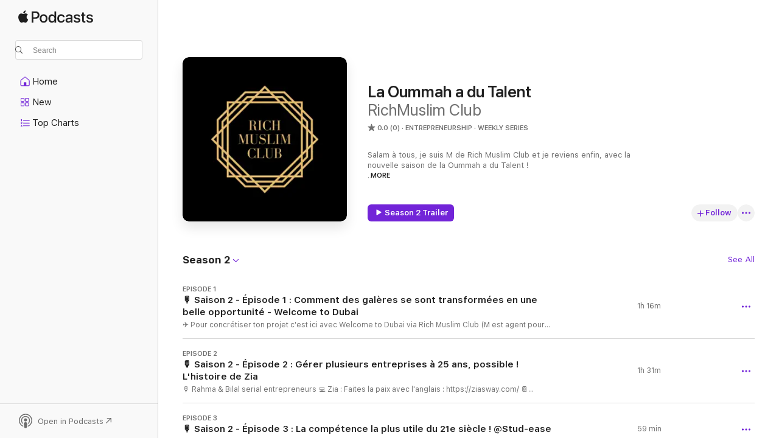

--- FILE ---
content_type: text/html
request_url: https://podcasts.apple.com/us/podcast/la-oummah-a-du-talent/id1652291388
body_size: 20960
content:
<!DOCTYPE html>
<html dir="ltr" lang="en-US">
    <head>
        <meta charset="utf-8" />
        <meta http-equiv="X-UA-Compatible" content="IE=edge" />
        <meta name="viewport" content="width=device-width,initial-scale=1" />
        <meta name="applicable-device" content="pc,mobile" />
        <meta name="referrer" content="strict-origin" />

        <link
            rel="apple-touch-icon"
            sizes="180x180"
            href="/assets/favicon/favicon-180.png"
        />
        <link
            rel="icon"
            type="image/png"
            sizes="32x32"
            href="/assets/favicon/favicon-32.png"
        />
        <link
            rel="icon"
            type="image/png"
            sizes="16x16"
            href="/assets/favicon/favicon-16.png"
        />
        <link
            rel="mask-icon"
            href="/assets/favicon/favicon.svg"
            color="#7e50df"
        />
        <link rel="manifest" href="/manifest.json" />

        <title>La Oummah a du Talent - Podcast - Apple Podcasts</title><!-- HEAD_svelte-1frznod_START --><link rel="preconnect" href="//www.apple.com/wss/fonts" crossorigin="anonymous"><link rel="stylesheet" as="style" href="//www.apple.com/wss/fonts?families=SF+Pro,v4%7CSF+Pro+Icons,v1&amp;display=swap" type="text/css" referrerpolicy="strict-origin-when-cross-origin"><!-- HEAD_svelte-1frznod_END --><!-- HEAD_svelte-eg3hvx_START -->    <meta name="description" content="Listen to RichMuslim Club's La Oummah a du Talent podcast on Apple Podcasts.">  <link rel="canonical" href="https://podcasts.apple.com/us/podcast/la-oummah-a-du-talent/id1652291388">   <link rel="alternate" type="application/json+oembed" href="https://podcasts.apple.com/api/oembed?url=https%3A%2F%2Fpodcasts.apple.com%2Fus%2Fpodcast%2Fla-oummah-a-du-talent%2Fid1652291388" title="La Oummah a du Talent - Podcast - Apple Podcasts">  <meta name="al:ios:app_store_id" content="525463029"> <meta name="al:ios:app_name" content="Apple Podcasts"> <meta name="apple:content_id" content="1652291388"> <meta name="apple:title" content="La Oummah a du Talent"> <meta name="apple:description" content="Listen to RichMuslim Club's La Oummah a du Talent podcast on Apple Podcasts.">   <meta property="og:title" content="La Oummah a du Talent"> <meta property="og:description" content="Entrepreneurship Podcast · Weekly Series · Salam à tous, je suis M de Rich Muslim Club et je reviens enfin, avec la nouvelle saison de la Oummah a du Talent !

Cette année, ce n’est pas seulement 10 personnes que je rencontre, mais bien plus !…"> <meta property="og:site_name" content="Apple Podcasts"> <meta property="og:url" content="https://podcasts.apple.com/us/podcast/la-oummah-a-du-talent/id1652291388"> <meta property="og:image" content="https://is1-ssl.mzstatic.com/image/thumb/Podcasts112/v4/30/18/f2/3018f2e6-e378-3f2c-83de-02a067679c9a/mza_9630367812037273255.jpeg/1200x1200bf-60.jpg"> <meta property="og:image:secure_url" content="https://is1-ssl.mzstatic.com/image/thumb/Podcasts112/v4/30/18/f2/3018f2e6-e378-3f2c-83de-02a067679c9a/mza_9630367812037273255.jpeg/1200x1200bf-60.jpg"> <meta property="og:image:alt" content="La Oummah a du Talent"> <meta property="og:image:width" content="1200"> <meta property="og:image:height" content="1200"> <meta property="og:image:type" content="image/jpg"> <meta property="og:type" content="website"> <meta property="og:locale" content="en_US">     <meta name="twitter:title" content="La Oummah a du Talent"> <meta name="twitter:description" content="Entrepreneurship Podcast · Weekly Series · Salam à tous, je suis M de Rich Muslim Club et je reviens enfin, avec la nouvelle saison de la Oummah a du Talent !

Cette année, ce n’est pas seulement 10 personnes que je rencontre, mais bien plus !…"> <meta name="twitter:site" content="@ApplePodcasts"> <meta name="twitter:image" content="https://is1-ssl.mzstatic.com/image/thumb/Podcasts112/v4/30/18/f2/3018f2e6-e378-3f2c-83de-02a067679c9a/mza_9630367812037273255.jpeg/1200x1200bf-60.jpg"> <meta name="twitter:image:alt" content="La Oummah a du Talent"> <meta name="twitter:card" content="summary">      <!-- HTML_TAG_START -->
                <script id=schema:show type="application/ld+json">
                    {"@context":"http://schema.org","@type":"CreativeWorkSeries","name":"La Oummah a du Talent","description":"Salam à tous, je suis M de Rich Muslim Club et je reviens enfin, avec la nouvelle saison de la Oummah a du Talent !\n\nCette année, ce n’est pas seulement 10 personnes que je rencontre, mais bien plus !\n\nDe l’émotion, des aventures hors du commun, des anecdotes inédites, je vous convie à une nouvelle série d’épisodes inoubliables. \n\nJ’ai rencontré ces derniers mois des individualités au parcours incroyable. \n\nIls ont admirablement contribué pour la Oummah, ils s’investissent sur des projets qui forcent le respect et ils m’ont fait l’honneur de les interviewer pour la Oummah a du talent (saison 2).\n\nIl était temps !\n\nBismiLlah \n\n✨ NOUVEAU - Le livre « PROPRIETAIRE SANS RIBA »  :\nhttps://richmuslimclub.com/proprietaire-sans-riba/\nHébergé par Ausha. Visitez ausha.co/fr/politique-de-confidentialite pour plus d'informations.","genre":["Entrepreneurship","Podcasts","Business"],"url":"https://podcasts.apple.com/us/podcast/la-oummah-a-du-talent/id1652291388","offers":[{"@type":"Offer","category":"free","price":0}],"dateModified":"2022-11-14T09:31:00Z","thumbnailUrl":"https://is1-ssl.mzstatic.com/image/thumb/Podcasts112/v4/30/18/f2/3018f2e6-e378-3f2c-83de-02a067679c9a/mza_9630367812037273255.jpeg/1200x1200bf.webp","aggregateRating":{"@type":"AggregateRating","ratingValue":0,"reviewCount":0,"itemReviewed":{"@type":"CreativeWorkSeries","name":"La Oummah a du Talent","description":"Salam à tous, je suis M de Rich Muslim Club et je reviens enfin, avec la nouvelle saison de la Oummah a du Talent !\n\nCette année, ce n’est pas seulement 10 personnes que je rencontre, mais bien plus !\n\nDe l’émotion, des aventures hors du commun, des anecdotes inédites, je vous convie à une nouvelle série d’épisodes inoubliables. \n\nJ’ai rencontré ces derniers mois des individualités au parcours incroyable. \n\nIls ont admirablement contribué pour la Oummah, ils s’investissent sur des projets qui forcent le respect et ils m’ont fait l’honneur de les interviewer pour la Oummah a du talent (saison 2).\n\nIl était temps !\n\nBismiLlah \n\n✨ NOUVEAU - Le livre « PROPRIETAIRE SANS RIBA »  :\nhttps://richmuslimclub.com/proprietaire-sans-riba/\nHébergé par Ausha. Visitez ausha.co/fr/politique-de-confidentialite pour plus d'informations.","genre":["Entrepreneurship","Podcasts","Business"],"url":"https://podcasts.apple.com/us/podcast/la-oummah-a-du-talent/id1652291388","offers":[{"@type":"Offer","category":"free","price":0}],"dateModified":"2022-11-14T09:31:00Z","thumbnailUrl":"https://is1-ssl.mzstatic.com/image/thumb/Podcasts112/v4/30/18/f2/3018f2e6-e378-3f2c-83de-02a067679c9a/mza_9630367812037273255.jpeg/1200x1200bf.webp"}},"workExample":[{"@type":"AudioObject","datePublished":"2022-10-24","description":"✈️ Pour concrétiser ton projet c'est ici avec Welcome to Dubai via Rich Muslim Club (M est agent pour l'agence Welcome to Dubai) : https://calendly.com/md-insights/ton-projet-aux-uae-welcome-to-dubai\n\n🎙 Mina & Hicham fondateurs de l'agence Wel","duration":"PT1H16M20S","genre":["Entrepreneurship"],"name":"🎙 Saison 2 - Épisode 1 : Comment des galères se sont transformées en une belle opportunité - Welcome to Dubai","offers":[{"@type":"Offer","category":"free","price":0}],"requiresSubscription":"no","uploadDate":"2022-10-24","url":"https://podcasts.apple.com/us/podcast/saison-2-%C3%A9pisode-1-comment-des-gal%C3%A8res-se-sont-transform%C3%A9es/id1652291388?i=1000584479206","thumbnailUrl":"https://is1-ssl.mzstatic.com/image/thumb/Podcasts112/v4/30/18/f2/3018f2e6-e378-3f2c-83de-02a067679c9a/mza_9630367812037273255.jpeg/1200x1200bf.webp"},{"@type":"AudioObject","datePublished":"2022-10-31","description":"🎙 Rahma & Bilal serial entrepreneurs\n\n💻 Zia : Faites la paix avec l'anglais : https://ziasway.com/\n\n📔 Productive freak planner : https://productivefreak.com/\n\n📸 Instagram :\n\nZia (@zia.hml • https://instagram.com/zia.hml)\n\nZiasway (","duration":"PT1H31M17S","genre":["Entrepreneurship"],"name":"🎙 Saison 2 - Épisode 2 : Gérer plusieurs entreprises à 25 ans, possible ! L'histoire de Zia","offers":[{"@type":"Offer","category":"free","price":0}],"requiresSubscription":"no","uploadDate":"2022-10-31","url":"https://podcasts.apple.com/us/podcast/saison-2-%C3%A9pisode-2-g%C3%A9rer-plusieurs-entreprises-%C3%A0-25/id1652291388?i=1000584479152","thumbnailUrl":"https://is1-ssl.mzstatic.com/image/thumb/Podcasts112/v4/30/18/f2/3018f2e6-e378-3f2c-83de-02a067679c9a/mza_9630367812037273255.jpeg/1200x1200bf.webp"},{"@type":"AudioObject","datePublished":"2022-11-07","description":"🎙 Samira de Stud-Ease\n\n💻 Stud-ease, c'est un cocktail d'astuces, des tips, des articles, des contenus et surtout de la bonne humeur pour réussir tes études ! : https://www.stud-ease.fr/\n\n📔 30 jours pour lire vite et bien ! : https://cha","duration":"PT59M9S","genre":["Entrepreneurship"],"name":"🎙 Saison 2 - Épisode 3 : La compétence la plus utile du 21e siècle ! @Stud-ease","offers":[{"@type":"Offer","category":"free","price":0}],"requiresSubscription":"no","uploadDate":"2022-11-07","url":"https://podcasts.apple.com/us/podcast/saison-2-%C3%A9pisode-3-la-comp%C3%A9tence-la-plus-utile-du-21e/id1652291388?i=1000585274211","thumbnailUrl":"https://is1-ssl.mzstatic.com/image/thumb/Podcasts112/v4/30/18/f2/3018f2e6-e378-3f2c-83de-02a067679c9a/mza_9630367812037273255.jpeg/1200x1200bf.webp"},{"@type":"AudioObject","datePublished":"2022-11-14","description":"🎙 Leila & Mohammed de Muslim Family Time\n\n💻 Le Podcast des Couples et des Familles Qui S'accordent du Temps ⏳❤️ https://linktr.ee/muslimfamilytime\n\n📸 Instagram :\n\nLeila & Mohammed (@muslimfamilytime • https://www.instagram.com/mus","duration":"PT44M56S","genre":["Entrepreneurship"],"name":"🎙 Saison 2  -  Épisode 4 : Le secret pour un couple heureux avec @Muslim Family Time","offers":[{"@type":"Offer","category":"free","price":0}],"requiresSubscription":"no","uploadDate":"2022-11-14","url":"https://podcasts.apple.com/us/podcast/saison-2-%C3%A9pisode-4-le-secret-pour-un-couple-heureux/id1652291388?i=1000586087083","thumbnailUrl":"https://is1-ssl.mzstatic.com/image/thumb/Podcasts112/v4/30/18/f2/3018f2e6-e378-3f2c-83de-02a067679c9a/mza_9630367812037273255.jpeg/1200x1200bf.webp"},{"@type":"AudioObject","datePublished":"2022-10-24","description":"🎙 La bande annonce des 4 premiers épisodes de la saison 2. Chaque dimanche à partir du 23 octobre 2022.\n\n✨ Notre livre « PROPRIETAIRE SANS RIBA »  : Notre témoignage d’achat immo sans ribâ/crédit, avec les chiffres et toutes les méthod","duration":"PT2M41S","genre":["Entrepreneurship"],"name":"[BANDE-ANNONCE SAISON 2] Podcast La Oummah a du talent !","offers":[{"@type":"Offer","category":"free","price":0}],"requiresSubscription":"no","uploadDate":"2022-10-24","url":"https://podcasts.apple.com/us/podcast/bande-annonce-saison-2-podcast-la-oummah-a-du-talent/id1652291388?i=1000584479375","thumbnailUrl":"https://is1-ssl.mzstatic.com/image/thumb/Podcasts112/v4/30/18/f2/3018f2e6-e378-3f2c-83de-02a067679c9a/mza_9630367812037273255.jpeg/1200x1200bf.webp"}]}
                </script>
                <!-- HTML_TAG_END -->    <!-- HEAD_svelte-eg3hvx_END --><!-- HEAD_svelte-1p7jl_START --><!-- HEAD_svelte-1p7jl_END -->
      <script type="module" crossorigin src="/assets/index~2c50f96d46.js"></script>
      <link rel="stylesheet" href="/assets/index~965ccb6a44.css">
    </head>
    <body>
        <svg style="display: none" xmlns="http://www.w3.org/2000/svg">
            <symbol id="play-circle-fill" viewBox="0 0 60 60">
                <path
                    class="icon-circle-fill__circle"
                    fill="var(--iconCircleFillBG, transparent)"
                    d="M30 60c16.411 0 30-13.617 30-30C60 13.588 46.382 0 29.971 0 13.588 0 .001 13.588.001 30c0 16.383 13.617 30 30 30Z"
                />
                <path
                    fill="var(--iconFillArrow, var(--keyColor, black))"
                    d="M24.411 41.853c-1.41.853-3.028.177-3.028-1.294V19.47c0-1.44 1.735-2.058 3.028-1.294l17.265 10.235a1.89 1.89 0 0 1 0 3.265L24.411 41.853Z"
                />
            </symbol>
        </svg>
        <script defer src="/assets/focus-visible/focus-visible.min.js"></script>
        

        <script
            async
            src="/includes/js-cdn/musickit/v3/amp/musickit.js"
        ></script>
        <script
            type="module"
            async
            src="/includes/js-cdn/musickit/v3/components/musickit-components/musickit-components.esm.js"
        ></script>
        <script
            nomodule
            async
            src="/includes/js-cdn/musickit/v3/components/musickit-components/musickit-components.js"
        ></script>
        <div id="body-container">
              <div class="app-container svelte-ybg737" data-testid="app-container"> <div class="header svelte-1jb51s" data-testid="header"><nav data-testid="navigation" class="navigation svelte-13li0vp"><div class="navigation__header svelte-13li0vp"><div data-testid="logo" class="logo svelte-1gk6pig"> <a aria-label="Apple Podcasts" role="img" href="https://podcasts.apple.com/us/new" class="svelte-1gk6pig"><svg height="12" viewBox="0 0 67 12" width="67" class="podcasts-logo" aria-hidden="true"><path d="M45.646 3.547c1.748 0 2.903.96 2.903 2.409v5.048h-1.44V9.793h-.036c-.424.819-1.35 1.337-2.31 1.337-1.435 0-2.437-.896-2.437-2.22 0-1.288.982-2.065 2.722-2.17l2.005-.112v-.56c0-.82-.536-1.282-1.448-1.282-.836 0-1.42.4-1.539 1.037H42.66c.042-1.33 1.274-2.276 2.986-2.276zm-22.971 0c2.123 0 3.474 1.456 3.474 3.774 0 2.325-1.344 3.774-3.474 3.774s-3.474-1.45-3.474-3.774c0-2.318 1.358-3.774 3.474-3.774zm15.689 0c1.88 0 3.05 1.19 3.174 2.626h-1.434c-.132-.778-.737-1.359-1.726-1.359-1.156 0-1.922.974-1.922 2.507 0 1.568.773 2.514 1.936 2.514.933 0 1.545-.47 1.712-1.324h1.448c-.167 1.548-1.399 2.584-3.174 2.584-2.089 0-3.453-1.435-3.453-3.774 0-2.29 1.364-3.774 3.439-3.774zm14.263.007c1.622 0 2.785.903 2.82 2.206h-1.414c-.062-.652-.612-1.05-1.448-1.05-.814 0-1.357.377-1.357.952 0 .44.362.735 1.12.924l1.233.287c1.476.357 2.033.903 2.033 1.981 0 1.33-1.254 2.241-3.043 2.241-1.726 0-2.889-.89-3-2.234h1.49c.104.708.668 1.086 1.58 1.086.898 0 1.462-.371 1.462-.96 0-.455-.279-.7-1.044-.896L51.75 7.77c-1.323-.322-1.991-1.001-1.991-2.024 0-1.302 1.163-2.191 2.868-2.191zm11.396 0c1.622 0 2.784.903 2.82 2.206h-1.414c-.063-.652-.613-1.05-1.448-1.05-.815 0-1.358.377-1.358.952 0 .44.362.735 1.121.924l1.232.287C66.452 7.23 67 7.776 67 8.854c0 1.33-1.244 2.241-3.033 2.241-1.726 0-2.889-.89-3-2.234h1.49c.104.708.668 1.086 1.58 1.086.898 0 1.461-.371 1.461-.96 0-.455-.278-.7-1.044-.896l-1.308-.322c-1.323-.322-1.992-1.001-1.992-2.024 0-1.302 1.163-2.191 2.869-2.191zM6.368 2.776l.221.001c.348.028 1.352.135 1.994 1.091-.053.04-1.19.7-1.177 2.088.013 1.656 1.445 2.209 1.458 2.222-.013.041-.227.782-.749 1.55-.455.673-.924 1.333-1.673 1.346-.723.014-.964-.43-1.793-.43-.83 0-1.098.417-1.78.444-.723.027-1.272-.715-1.727-1.388C.205 8.34-.504 5.862.46 4.191c.468-.835 1.325-1.36 2.248-1.373.71-.013 1.365.471 1.793.471.429 0 1.191-.565 2.088-.512zM33.884.9v10.104h-1.462V9.751h-.028c-.432.84-1.267 1.33-2.332 1.33-1.83 0-3.077-1.484-3.077-3.76s1.246-3.76 3.063-3.76c1.051 0 1.88.49 2.297 1.302h.028V.9zm24.849.995v1.743h1.392v1.197h-1.392v4.061c0 .63.279.925.891.925.153 0 .397-.021.494-.035v1.19c-.167.042-.5.07-.835.07-1.483 0-2.06-.56-2.06-1.989V4.835h-1.066V3.638h1.065V1.895zM15.665.9c1.949 0 3.306 1.352 3.306 3.32 0 1.974-1.385 3.332-3.355 3.332h-2.158v3.452h-1.56V.9zm31.388 6.778-1.803.112c-.898.056-1.406.448-1.406 1.078 0 .645.529 1.065 1.336 1.065 1.051 0 1.873-.729 1.873-1.688zM22.675 4.793c-1.218 0-1.942.946-1.942 2.528 0 1.596.724 2.528 1.942 2.528s1.942-.932 1.942-2.528c0-1.59-.724-2.528-1.942-2.528zm7.784.056c-1.17 0-1.935.974-1.935 2.472 0 1.512.765 2.479 1.935 2.479 1.155 0 1.928-.98 1.928-2.479 0-1.484-.773-2.472-1.928-2.472zM15.254 2.224h-1.796v4.012h1.789c1.357 0 2.13-.735 2.13-2.01 0-1.274-.773-2.002-2.123-2.002zM6.596.13c.067.649-.188 1.283-.563 1.756-.39.46-1.007.824-1.624.77-.08-.621.228-1.283.577-1.688.389-.473 1.06-.81 1.61-.838z"></path></svg></a> </div> <div class="search-input-wrapper svelte-1gxcl7k" data-testid="search-input"><div data-testid="amp-search-input" aria-controls="search-suggestions" aria-expanded="false" aria-haspopup="listbox" aria-owns="search-suggestions" class="search-input-container svelte-rg26q6" tabindex="-1" role=""><div class="flex-container svelte-rg26q6"><form id="search-input-form" class="svelte-rg26q6"><svg height="16" width="16" viewBox="0 0 16 16" class="search-svg" aria-hidden="true"><path d="M11.87 10.835c.018.015.035.03.051.047l3.864 3.863a.735.735 0 1 1-1.04 1.04l-3.863-3.864a.744.744 0 0 1-.047-.051 6.667 6.667 0 1 1 1.035-1.035zM6.667 12a5.333 5.333 0 1 0 0-10.667 5.333 5.333 0 0 0 0 10.667z"></path></svg> <input value="" aria-autocomplete="list" aria-multiline="false" aria-controls="search-suggestions" placeholder="Search" spellcheck="false" autocomplete="off" autocorrect="off" autocapitalize="off" type="text" inputmode="search" class="search-input__text-field svelte-rg26q6" data-testid="search-input__text-field"></form> </div> <div data-testid="search-scope-bar"></div>   </div> </div></div> <div data-testid="navigation-content" class="navigation__content svelte-13li0vp" id="navigation" aria-hidden="false"><div class="navigation__scrollable-container svelte-13li0vp"><div data-testid="navigation-items-primary" class="navigation-items navigation-items--primary svelte-ng61m8"> <ul class="navigation-items__list svelte-ng61m8">  <li class="navigation-item navigation-item__home svelte-1a5yt87" aria-selected="false" data-testid="navigation-item"> <a href="https://podcasts.apple.com/us/home" class="navigation-item__link svelte-1a5yt87" role="button" data-testid="home" aria-pressed="false"><div class="navigation-item__content svelte-zhx7t9"> <span class="navigation-item__icon svelte-zhx7t9"> <svg xmlns="http://www.w3.org/2000/svg" width="24" height="24" viewBox="0 0 24 24" aria-hidden="true"><path d="M6.392 19.41H17.84c1.172 0 1.831-.674 1.831-1.787v-6.731c0-.689-.205-1.18-.732-1.612l-5.794-4.863c-.322-.271-.651-.403-1.025-.403-.374 0-.703.132-1.025.403L5.3 9.28c-.527.432-.732.923-.732 1.612v6.73c0 1.114.659 1.788 1.823 1.788Zm0-1.106c-.402 0-.717-.293-.717-.681v-6.731c0-.352.088-.564.337-.77l5.793-4.855c.11-.088.227-.147.315-.147s.205.059.315.147l5.793 4.856c.242.205.337.417.337.769v6.73c0 .389-.315.682-.725.682h-3.596v-4.431c0-.337-.22-.557-.557-.557H10.56c-.337 0-.564.22-.564.557v4.43H6.392Z"></path></svg> </span> <span class="navigation-item__label svelte-zhx7t9"> Home </span> </div></a>  </li>  <li class="navigation-item navigation-item__new svelte-1a5yt87" aria-selected="false" data-testid="navigation-item"> <a href="https://podcasts.apple.com/us/new" class="navigation-item__link svelte-1a5yt87" role="button" data-testid="new" aria-pressed="false"><div class="navigation-item__content svelte-zhx7t9"> <span class="navigation-item__icon svelte-zhx7t9"> <svg xmlns="http://www.w3.org/2000/svg" width="24" height="24" viewBox="0 0 24 24" aria-hidden="true"><path d="M9.739 11.138c.93 0 1.399-.47 1.399-1.436V6.428c0-.967-.47-1.428-1.4-1.428h-3.34C5.469 5 5 5.461 5 6.428v3.274c0 .967.469 1.436 1.399 1.436h3.34Zm7.346 0c.93 0 1.399-.47 1.399-1.436V6.428c0-.967-.469-1.428-1.399-1.428h-3.333c-.937 0-1.406.461-1.406 1.428v3.274c0 .967.469 1.436 1.406 1.436h3.333Zm-7.368-1.033H6.414c-.257 0-.381-.132-.381-.403V6.428c0-.263.124-.395.38-.395h3.304c.256 0 .388.132.388.395v3.274c0 .271-.132.403-.388.403Zm7.353 0h-3.303c-.264 0-.388-.132-.388-.403V6.428c0-.263.124-.395.388-.395h3.303c.257 0 .381.132.381.395v3.274c0 .271-.124.403-.38.403Zm-7.33 8.379c.93 0 1.399-.462 1.399-1.428v-3.282c0-.96-.47-1.428-1.4-1.428h-3.34c-.93 0-1.398.469-1.398 1.428v3.282c0 .966.469 1.428 1.399 1.428h3.34Zm7.346 0c.93 0 1.399-.462 1.399-1.428v-3.282c0-.96-.469-1.428-1.399-1.428h-3.333c-.937 0-1.406.469-1.406 1.428v3.282c0 .966.469 1.428 1.406 1.428h3.333ZM9.717 17.45H6.414c-.257 0-.381-.132-.381-.395v-3.274c0-.271.124-.403.38-.403h3.304c.256 0 .388.132.388.403v3.274c0 .263-.132.395-.388.395Zm7.353 0h-3.303c-.264 0-.388-.132-.388-.395v-3.274c0-.271.124-.403.388-.403h3.303c.257 0 .381.132.381.403v3.274c0 .263-.124.395-.38.395Z"></path></svg> </span> <span class="navigation-item__label svelte-zhx7t9"> New </span> </div></a>  </li>  <li class="navigation-item navigation-item__charts svelte-1a5yt87" aria-selected="false" data-testid="navigation-item"> <a href="https://podcasts.apple.com/us/charts" class="navigation-item__link svelte-1a5yt87" role="button" data-testid="charts" aria-pressed="false"><div class="navigation-item__content svelte-zhx7t9"> <span class="navigation-item__icon svelte-zhx7t9"> <svg xmlns="http://www.w3.org/2000/svg" width="24" height="24" viewBox="0 0 24 24" aria-hidden="true"><path d="M6.597 9.362c.278 0 .476-.161.476-.49V6.504c0-.307-.22-.505-.542-.505-.257 0-.418.088-.6.212l-.52.36c-.147.102-.228.197-.228.35 0 .191.147.323.315.323.095 0 .14-.015.264-.102l.337-.227h.014V8.87c0 .33.19.49.484.49Zm12.568-.886c.33 0 .593-.257.593-.586a.586.586 0 0 0-.593-.594h-9.66a.586.586 0 0 0-.594.594c0 .33.264.586.593.586h9.661ZM7.3 13.778c.198 0 .351-.139.351-.344 0-.22-.146-.359-.351-.359H6.252v-.022l.601-.483c.498-.41.696-.645.696-1.077 0-.586-.49-.981-1.282-.981-.703 0-1.208.366-1.208.835 0 .234.153.359.402.359.169 0 .279-.052.381-.22.103-.176.235-.271.44-.271.212 0 .366.139.366.344 0 .176-.088.33-.469.63l-.96.791a.493.493 0 0 0-.204.41c0 .227.16.388.402.388H7.3Zm11.865-.871a.59.59 0 1 0 0-1.18h-9.66a.59.59 0 1 0 0 1.18h9.66ZM6.282 18.34c.871 0 1.384-.388 1.384-1.003 0-.403-.278-.681-.784-.725v-.022c.367-.066.66-.315.66-.74 0-.557-.542-.864-1.268-.864-.57 0-1.193.27-1.193.754 0 .205.146.352.373.352.161 0 .234-.066.337-.176.168-.183.3-.242.483-.242.227 0 .396.11.396.33 0 .205-.176.308-.476.308h-.08c-.206 0-.338.102-.338.314 0 .198.125.315.337.315h.095c.33 0 .506.11.506.337 0 .198-.183.345-.432.345-.257 0-.44-.147-.579-.286-.088-.08-.161-.14-.3-.14-.235 0-.403.14-.403.367 0 .505.688.776 1.282.776Zm12.883-1.01c.33 0 .593-.257.593-.586a.586.586 0 0 0-.593-.594h-9.66a.586.586 0 0 0-.594.594c0 .33.264.586.593.586h9.661Z"></path></svg> </span> <span class="navigation-item__label svelte-zhx7t9"> Top Charts </span> </div></a>  </li>  <li class="navigation-item navigation-item__search svelte-1a5yt87" aria-selected="false" data-testid="navigation-item"> <a href="https://podcasts.apple.com/us/search" class="navigation-item__link svelte-1a5yt87" role="button" data-testid="search" aria-pressed="false"><div class="navigation-item__content svelte-zhx7t9"> <span class="navigation-item__icon svelte-zhx7t9"> <svg height="24" viewBox="0 0 24 24" width="24" aria-hidden="true"><path d="M17.979 18.553c.476 0 .813-.366.813-.835a.807.807 0 0 0-.235-.586l-3.45-3.457a5.61 5.61 0 0 0 1.158-3.413c0-3.098-2.535-5.633-5.633-5.633C7.542 4.63 5 7.156 5 10.262c0 3.098 2.534 5.632 5.632 5.632a5.614 5.614 0 0 0 3.274-1.055l3.472 3.472a.835.835 0 0 0 .6.242zm-7.347-3.875c-2.417 0-4.416-2-4.416-4.416 0-2.417 2-4.417 4.416-4.417 2.417 0 4.417 2 4.417 4.417s-2 4.416-4.417 4.416z" fill-opacity=".95"></path></svg> </span> <span class="navigation-item__label svelte-zhx7t9"> Search </span> </div></a>  </li></ul> </div>   </div> <div class="navigation__native-cta"><div slot="native-cta"></div></div></div> </nav> </div>  <div id="scrollable-page" class="scrollable-page svelte-ofwq8g" data-testid="main-section" aria-hidden="false"> <div class="player-bar svelte-dsbdte" data-testid="player-bar" aria-label="Media Controls" aria-hidden="false">   </div> <main data-testid="main" class="svelte-n0itnb"><div class="content-container svelte-n0itnb" data-testid="content-container">    <div class="page-container svelte-1vsyrnf">    <div class="section section--showHeaderRegular svelte-1cj8vg9 without-bottom-spacing" data-testid="section-container" aria-label="Featured" aria-hidden="false"> <div class="shelf-content" data-testid="shelf-content"> <div class="container-detail-header svelte-rknnd2" data-testid="container-detail-header"><div class="show-artwork svelte-123qhuj" slot="artwork" style="--background-color:#000000; --joe-color:#000000;"><div data-testid="artwork-component" class="artwork-component artwork-component--aspect-ratio artwork-component--orientation-square svelte-g1i36u container-style   artwork-component--fullwidth    artwork-component--has-borders" style="
            --artwork-bg-color: #000000;
            --aspect-ratio: 1;
            --placeholder-bg-color: #000000;
       ">   <picture class="svelte-g1i36u"><source sizes=" (max-width:999px) 270px,(min-width:1000px) and (max-width:1319px) 300px,(min-width:1320px) and (max-width:1679px) 300px,300px" srcset="https://is1-ssl.mzstatic.com/image/thumb/Podcasts112/v4/30/18/f2/3018f2e6-e378-3f2c-83de-02a067679c9a/mza_9630367812037273255.jpeg/270x270bb.webp 270w,https://is1-ssl.mzstatic.com/image/thumb/Podcasts112/v4/30/18/f2/3018f2e6-e378-3f2c-83de-02a067679c9a/mza_9630367812037273255.jpeg/300x300bb.webp 300w,https://is1-ssl.mzstatic.com/image/thumb/Podcasts112/v4/30/18/f2/3018f2e6-e378-3f2c-83de-02a067679c9a/mza_9630367812037273255.jpeg/540x540bb.webp 540w,https://is1-ssl.mzstatic.com/image/thumb/Podcasts112/v4/30/18/f2/3018f2e6-e378-3f2c-83de-02a067679c9a/mza_9630367812037273255.jpeg/600x600bb.webp 600w" type="image/webp"> <source sizes=" (max-width:999px) 270px,(min-width:1000px) and (max-width:1319px) 300px,(min-width:1320px) and (max-width:1679px) 300px,300px" srcset="https://is1-ssl.mzstatic.com/image/thumb/Podcasts112/v4/30/18/f2/3018f2e6-e378-3f2c-83de-02a067679c9a/mza_9630367812037273255.jpeg/270x270bb-60.jpg 270w,https://is1-ssl.mzstatic.com/image/thumb/Podcasts112/v4/30/18/f2/3018f2e6-e378-3f2c-83de-02a067679c9a/mza_9630367812037273255.jpeg/300x300bb-60.jpg 300w,https://is1-ssl.mzstatic.com/image/thumb/Podcasts112/v4/30/18/f2/3018f2e6-e378-3f2c-83de-02a067679c9a/mza_9630367812037273255.jpeg/540x540bb-60.jpg 540w,https://is1-ssl.mzstatic.com/image/thumb/Podcasts112/v4/30/18/f2/3018f2e6-e378-3f2c-83de-02a067679c9a/mza_9630367812037273255.jpeg/600x600bb-60.jpg 600w" type="image/jpeg"> <img alt="" class="artwork-component__contents artwork-component__image svelte-g1i36u" src="/assets/artwork/1x1.gif" role="presentation" decoding="async" width="300" height="300" fetchpriority="auto" style="opacity: 1;"></picture> </div> </div> <div class="headings svelte-rknnd2"> <h1 class="headings__title svelte-rknnd2" data-testid="non-editable-product-title"><span dir="auto">La Oummah a du Talent</span></h1> <div class="headings__subtitles svelte-rknnd2" data-testid="product-subtitles"><span class="provider svelte-123qhuj">RichMuslim Club</span></div>  <div class="headings__metadata-bottom svelte-rknnd2"><ul class="metadata svelte-123qhuj"><li aria-label="0.0 out of 5, 0 ratings" class="svelte-123qhuj"><span class="star svelte-123qhuj" aria-hidden="true"><svg class="icon" viewBox="0 0 64 64" title=""><path d="M13.559 60.051c1.102.86 2.5.565 4.166-.645l14.218-10.455L46.19 59.406c1.666 1.21 3.037 1.505 4.166.645 1.102-.833 1.344-2.204.672-4.166l-5.618-16.718 14.353-10.32c1.666-1.183 2.338-2.42 1.908-3.764-.43-1.29-1.693-1.935-3.763-1.908l-17.605.108-5.348-16.8C34.308 4.496 33.34 3.5 31.944 3.5c-1.372 0-2.34.995-2.984 2.984L23.61 23.283l-17.605-.108c-2.07-.027-3.333.618-3.763 1.908-.457 1.344.242 2.58 1.909 3.763l14.352 10.321-5.617 16.718c-.672 1.962-.43 3.333.672 4.166Z"></path></svg></span> 0.0 (0) </li><li class="svelte-123qhuj">ENTREPRENEURSHIP</li><li class="svelte-123qhuj">WEEKLY SERIES</li></ul> </div></div> <div class="description svelte-rknnd2" data-testid="description">  <div class="truncate-wrapper svelte-1ji3yu5"><p data-testid="truncate-text" dir="auto" class="content svelte-1ji3yu5" style="--lines: 3; --line-height: var(--lineHeight, 16); --link-length: 4;"><!-- HTML_TAG_START -->Salam à tous, je suis M de Rich Muslim Club et je reviens enfin, avec la nouvelle saison de la Oummah a du Talent !

Cette année, ce n’est pas seulement 10 personnes que je rencontre, mais bien plus !

De l’émotion, des aventures hors du commun, des anecdotes inédites, je vous convie&nbsp;à une nouvelle série d’épisodes inoubliables.&nbsp;

J’ai rencontré ces derniers mois des individualités au parcours incroyable.&nbsp;

Ils ont admirablement contribué pour la Oummah, ils s’investissent sur des projets qui forcent le respect et ils m’ont fait l’honneur de les interviewer pour la Oummah a du talent (saison 2).

Il était temps !

BismiLlah&nbsp;

✨ NOUVEAU - Le livre «&nbsp;PROPRIETAIRE SANS RIBA&nbsp;» &nbsp;:
https://richmuslimclub.com/proprietaire-sans-riba/
Hébergé par Ausha. Visitez ausha.co/fr/politique-de-confidentialite pour plus d'informations.<!-- HTML_TAG_END --></p> </div> </div> <div class="primary-actions svelte-rknnd2"><div class="primary-actions__button primary-actions__button--play svelte-rknnd2"><div class="button-action svelte-1dchn99 primary" data-testid="button-action"> <div class="button svelte-5myedz primary" data-testid="button-base-wrapper"><button data-testid="button-base" type="button"  class="svelte-5myedz"> <span data-testid="button-icon-play" class="icon svelte-1dchn99"><svg height="16" viewBox="0 0 16 16" width="16"><path d="m4.4 15.14 10.386-6.096c.842-.459.794-1.64 0-2.097L4.401.85c-.87-.53-2-.12-2 .82v12.625c0 .966 1.06 1.4 2 .844z"></path></svg></span>  Season 2 Trailer  </button> </div> </div> </div> <div class="primary-actions__button primary-actions__button--shuffle svelte-rknnd2"> </div></div> <div class="secondary-actions svelte-rknnd2"><div slot="secondary-actions"><div class="cloud-buttons svelte-1vilthy" data-testid="cloud-buttons"><div class="cloud-buttons__save svelte-1vilthy"><div class="follow-button svelte-1mgiikm" data-testid="follow-button"><div class="follow-button__background svelte-1mgiikm" data-svelte-h="svelte-16r4sto"><div class="follow-button__background-fill svelte-1mgiikm"></div></div> <div class="follow-button__button-wrapper svelte-1mgiikm"><div data-testid="button-unfollow" class="follow-button__button follow-button__button--unfollow svelte-1mgiikm"><div class="button svelte-5myedz      pill" data-testid="button-base-wrapper"><button data-testid="button-base" aria-label="Unfollow Show" type="button" disabled class="svelte-5myedz"> <svg height="16" viewBox="0 0 16 16" width="16"><path d="M6.233 14.929a.896.896 0 0 0 .79-.438l7.382-11.625c.14-.226.196-.398.196-.578 0-.43-.282-.71-.711-.71-.313 0-.485.1-.672.398l-7.016 11.18-3.64-4.766c-.196-.274-.391-.383-.672-.383-.446 0-.75.304-.75.734 0 .18.078.383.226.57l4.055 5.165c.234.304.476.453.812.453Z"></path></svg> </button> </div></div> <div class="follow-button__button follow-button__button--follow svelte-1mgiikm"><button aria-label="Follow Show" data-testid="button-follow"  class="svelte-1mgiikm"><div class="button__content svelte-1mgiikm"><div class="button__content-group svelte-1mgiikm"><div class="button__icon svelte-1mgiikm" aria-hidden="true"><svg width="10" height="10" viewBox="0 0 10 10" xmlns="http://www.w3.org/2000/svg" fill-rule="evenodd" clip-rule="evenodd" stroke-linejoin="round" stroke-miterlimit="2" class="add-to-library__glyph add-to-library__glyph-add" aria-hidden="true"><path d="M.784 5.784h3.432v3.432c0 .43.354.784.784.784.43 0 .784-.354.784-.784V5.784h3.432a.784.784 0 1 0 0-1.568H5.784V.784A.788.788 0 0 0 5 0a.788.788 0 0 0-.784.784v3.432H.784a.784.784 0 1 0 0 1.568z" fill-rule="nonzero"></path></svg></div> <div class="button__text">Follow</div></div></div></button></div></div> </div></div> <amp-contextual-menu-button config="[object Object]" class="svelte-dj0bcp"> <span aria-label="MORE" class="more-button svelte-dj0bcp more-button--platter" data-testid="more-button" slot="trigger-content"><svg width="28" height="28" viewBox="0 0 28 28" class="glyph" xmlns="http://www.w3.org/2000/svg"><circle fill="var(--iconCircleFill, transparent)" cx="14" cy="14" r="14"></circle><path fill="var(--iconEllipsisFill, white)" d="M10.105 14c0-.87-.687-1.55-1.564-1.55-.862 0-1.557.695-1.557 1.55 0 .848.695 1.55 1.557 1.55.855 0 1.564-.702 1.564-1.55zm5.437 0c0-.87-.68-1.55-1.542-1.55A1.55 1.55 0 0012.45 14c0 .848.695 1.55 1.55 1.55.848 0 1.542-.702 1.542-1.55zm5.474 0c0-.87-.687-1.55-1.557-1.55-.87 0-1.564.695-1.564 1.55 0 .848.694 1.55 1.564 1.55.848 0 1.557-.702 1.557-1.55z"></path></svg></span> </amp-contextual-menu-button> </div></div></div></div> </div></div> <div class="section section--episode svelte-1cj8vg9" data-testid="section-container" aria-label="Season 2" aria-hidden="false"><div class="header svelte-fr9z27">  <div class="header-title-wrapper svelte-fr9z27">    <h2 class="title svelte-fr9z27" data-testid="header-title"><span class="dir-wrapper" dir="auto"><div class="select-wrapper svelte-9m8762 select-wrapper--inherited-typography" data-testid="accessory-button-select-wrapper"><select class="select svelte-9m8762" data-testid="accessory-button-select"><option value="[object Object]" data-testid="select-option" class="svelte-9m8762"> Season 2 </option><option value="[object Object]" data-testid="select-option" class="svelte-9m8762"> Season 1 </option></select> <div class="select-text svelte-9m8762" aria-hidden="true" data-testid="accessory-button-select-text">Season 2</div> <div class="select-chevron svelte-9m8762" role="presentation" aria-hidden="true"> <svg xmlns="http://www.w3.org/2000/svg" fill-rule="evenodd" stroke-linejoin="round" stroke-miterlimit="2" clip-rule="evenodd" viewBox="0 0 9 5" xml:space="preserve" aria-hidden="true"><path fill-rule="nonzero" d="M8.836.982 4.909 4.745a.624.624 0 0 1-.409.164.624.624 0 0 1-.409-.164L.164.982A.626.626 0 0 1 0 .573C0 .245.245 0 .573 0 .736 0 .9.082.982.164L4.5 3.518 8.018.164A.626.626 0 0 1 8.427 0C8.755 0 9 .245 9 .573a.626.626 0 0 1-.164.409Z"></path></svg> </div> </div></span></h2> </div> <div slot="buttons" class="section-header-buttons svelte-1cj8vg9"> <a data-testid="click-action" href="https://podcasts.apple.com/us/podcast/id1652291388/season-2/episodes" class="link-action svelte-1c9ml6j" dir="auto">See All</a></div> </div> <div class="shelf-content" data-testid="shelf-content"><ol data-testid="episodes-list" class="svelte-834w84"><li class="svelte-834w84"><div class="episode svelte-1pja8da"> <a data-testid="click-action" href="https://podcasts.apple.com/us/podcast/saison-2-%C3%A9pisode-1-comment-des-gal%C3%A8res-se-sont-transform%C3%A9es/id1652291388?i=1000584479206" class="link-action svelte-1c9ml6j"> <div data-testid="episode-wrapper" class="episode-wrapper svelte-1pja8da uses-wide-layout"> <div class="episode-details-container svelte-1pja8da"><section class="episode-details-container svelte-18s13vx episode-details-container--wide-layout" data-testid="episode-content"><div class="episode-details svelte-18s13vx"><div class="episode-details__eyebrow svelte-18s13vx"> <p class="episode-details__published-date svelte-18s13vx" data-testid="episode-details__published-date">EPISODE 1</p> </div> <div class="episode-details__title svelte-18s13vx"> <h3 class="episode-details__title-wrapper svelte-18s13vx" dir="auto"> <div class="multiline-clamp svelte-1a7gcr6 multiline-clamp--overflow" style="--mc-lineClamp: var(--defaultClampOverride, 3);" role="text"> <span class="multiline-clamp__text svelte-1a7gcr6"><span class="episode-details__title-text" data-testid="episode-lockup-title">🎙 Saison 2 - Épisode 1 : Comment des galères se sont transformées en une belle opportunité - Welcome to Dubai</span></span> </div></h3> </div> <div class="episode-details__summary svelte-18s13vx" data-testid="episode-content__summary"><p dir="auto"> <div class="multiline-clamp svelte-1a7gcr6 multiline-clamp--overflow" style="--mc-lineClamp: var(--defaultClampOverride, 1);" role="text"> <span class="multiline-clamp__text svelte-1a7gcr6"><!-- HTML_TAG_START -->✈️ Pour concrétiser ton projet c'est ici avec Welcome to Dubai via Rich Muslim Club (M est agent pour l'agence Welcome to Dubai) : https://calendly.com/md-insights/ton-projet-aux-uae-welcome-to-dubai 🎙 Mina &amp; Hicham fondateurs de l'agence Welcome to Dubai 💻 Le site de l'agence : www.welcometo-Dubai.com 🔎 Pour candidater pour être agent Welcome to Dubai : contact@welcometo-dubai.com 📸 Instagram : Welcome To Dubaï (@agence.welcometodubai • https://www.instagram.com/agence.welcometodubai/) Instagram : Mina (@mina_welcome.to.dubai • https://www.instagram.com/mina_welcome.to.dubai/) ————————————————————————————————————————————————— ✨ Notre livre « PROPRIETAIRE SANS RIBA » &nbsp;: Notre témoignage d’achat immo sans ribâ/crédit, avec les chiffres et toutes les méthodes révélées sans aucune rétention d’information ;) https://proprietairesansriba.com 💻 &nbsp;L'outil « DASHBOARD » à la fois simple et révolutionnaire pour gérer et maitriser son argent efficacement à l’aide de 9 modules différents (calcul de la zakat, optimisation de ton épargne, suivi des tes dépenses etc..) https://richmuslimclub.com/dashboard/ ————————————————————————————————————————————————— Abonne-toi ici : 🌱 Notre chaîne YouTube : https://bit.ly/2UrUmwr 🌱 Notre compte Instagram : https://bit.ly/3jbsTtp 🌱 Notre site : https://richmuslimclub.com A bientôt :) M &amp; D Hébergé par Ausha. Visitez ausha.co/politique-de-confidentialite pour plus d'informations.<!-- HTML_TAG_END --></span> </div></p></div> <div class="episode-details__meta svelte-18s13vx"><div class="play-button-wrapper play-button-wrapper--meta svelte-mm28iu">  <div class="interactive-play-button svelte-1mtc38i" data-testid="interactive-play-button"><button aria-label="Play" class="play-button svelte-19j07e7 play-button--platter    is-stand-alone" data-testid="play-button"><svg aria-hidden="true" class="icon play-svg" data-testid="play-icon" iconState="play"><use href="#play-circle-fill"></use></svg> </button> </div></div></div></div> </section> <section class="sub-container svelte-mm28iu lockup-has-artwork uses-wide-layout"><div class="episode-block svelte-mm28iu"><div class="play-button-wrapper play-button-wrapper--duration svelte-mm28iu">  <div class="interactive-play-button svelte-1mtc38i" data-testid="interactive-play-button"><button aria-label="Play" class="play-button svelte-19j07e7 play-button--platter    is-stand-alone" data-testid="play-button"><svg aria-hidden="true" class="icon play-svg" data-testid="play-icon" iconState="play"><use href="#play-circle-fill"></use></svg> </button> </div></div> <div class="episode-duration-container svelte-mm28iu"><div class="duration svelte-rzxh9h   duration--alt" data-testid="episode-duration"><div class="progress-bar svelte-rzxh9h"></div> <div class="progress-time svelte-rzxh9h">1h 16m</div> </div></div> <div class="cloud-buttons-wrapper svelte-mm28iu"><div class="cloud-buttons svelte-1vilthy" data-testid="cloud-buttons"><div class="cloud-buttons__save svelte-1vilthy"><div slot="override-save-button" class="cloud-buttons__save svelte-mm28iu"></div></div> <amp-contextual-menu-button config="[object Object]" class="svelte-dj0bcp"> <span aria-label="MORE" class="more-button svelte-dj0bcp  more-button--non-platter" data-testid="more-button" slot="trigger-content"><svg width="28" height="28" viewBox="0 0 28 28" class="glyph" xmlns="http://www.w3.org/2000/svg"><circle fill="var(--iconCircleFill, transparent)" cx="14" cy="14" r="14"></circle><path fill="var(--iconEllipsisFill, white)" d="M10.105 14c0-.87-.687-1.55-1.564-1.55-.862 0-1.557.695-1.557 1.55 0 .848.695 1.55 1.557 1.55.855 0 1.564-.702 1.564-1.55zm5.437 0c0-.87-.68-1.55-1.542-1.55A1.55 1.55 0 0012.45 14c0 .848.695 1.55 1.55 1.55.848 0 1.542-.702 1.542-1.55zm5.474 0c0-.87-.687-1.55-1.557-1.55-.87 0-1.564.695-1.564 1.55 0 .848.694 1.55 1.564 1.55.848 0 1.557-.702 1.557-1.55z"></path></svg></span> </amp-contextual-menu-button> </div></div></div></section></div></div></a> </div> </li><li class="svelte-834w84"><div class="episode svelte-1pja8da"> <a data-testid="click-action" href="https://podcasts.apple.com/us/podcast/saison-2-%C3%A9pisode-2-g%C3%A9rer-plusieurs-entreprises-%C3%A0-25/id1652291388?i=1000584479152" class="link-action svelte-1c9ml6j"> <div data-testid="episode-wrapper" class="episode-wrapper svelte-1pja8da uses-wide-layout"> <div class="episode-details-container svelte-1pja8da"><section class="episode-details-container svelte-18s13vx episode-details-container--wide-layout" data-testid="episode-content"><div class="episode-details svelte-18s13vx"><div class="episode-details__eyebrow svelte-18s13vx"> <p class="episode-details__published-date svelte-18s13vx" data-testid="episode-details__published-date">EPISODE 2</p> </div> <div class="episode-details__title svelte-18s13vx"> <h3 class="episode-details__title-wrapper svelte-18s13vx" dir="auto"> <div class="multiline-clamp svelte-1a7gcr6 multiline-clamp--overflow" style="--mc-lineClamp: var(--defaultClampOverride, 3);" role="text"> <span class="multiline-clamp__text svelte-1a7gcr6"><span class="episode-details__title-text" data-testid="episode-lockup-title">🎙 Saison 2 - Épisode 2 : Gérer plusieurs entreprises à 25 ans, possible ! L'histoire de Zia</span></span> </div></h3> </div> <div class="episode-details__summary svelte-18s13vx" data-testid="episode-content__summary"><p dir="auto"> <div class="multiline-clamp svelte-1a7gcr6 multiline-clamp--overflow" style="--mc-lineClamp: var(--defaultClampOverride, 1);" role="text"> <span class="multiline-clamp__text svelte-1a7gcr6"><!-- HTML_TAG_START -->🎙 Rahma &amp; Bilal serial entrepreneurs 💻 Zia : Faites la paix avec l'anglais : https://ziasway.com/ 📔 Productive freak planner : https://productivefreak.com/ 📸 Instagram : Zia (@zia.hml • https://instagram.com/zia.hml) Ziasway (@ziasway • https://instagram.com/ziasway) ————————————————————————————————————————————————— ✨ Notre livre « PROPRIETAIRE SANS RIBA » &nbsp;: Notre témoignage d’achat immo sans ribâ/crédit, avec les chiffres et toutes les méthodes révélées sans aucune rétention d’information ;) https://proprietairesansriba.com 💻 &nbsp;L'outil « DASHBOARD » à la fois simple et révolutionnaire pour gérer et maitriser son argent efficacement à l’aide de 9 modules différents (calcul de la zakat, optimisation de ton épargne, suivi des tes dépenses etc..) https://richmuslimclub.com/dashboard/ ————————————————————————————————————————————————— Abonne-toi ici : 🌱 Notre chaîne YouTube : https://bit.ly/2UrUmwr 🌱 Notre compte Instagram : https://bit.ly/3jbsTtp 🌱 Notre site : https://richmuslimclub.com A bientôt :) M &amp; D Hébergé par Ausha. Visitez ausha.co/politique-de-confidentialite pour plus d'informations.<!-- HTML_TAG_END --></span> </div></p></div> <div class="episode-details__meta svelte-18s13vx"><div class="play-button-wrapper play-button-wrapper--meta svelte-mm28iu">  <div class="interactive-play-button svelte-1mtc38i" data-testid="interactive-play-button"><button aria-label="Play" class="play-button svelte-19j07e7 play-button--platter    is-stand-alone" data-testid="play-button"><svg aria-hidden="true" class="icon play-svg" data-testid="play-icon" iconState="play"><use href="#play-circle-fill"></use></svg> </button> </div></div></div></div> </section> <section class="sub-container svelte-mm28iu lockup-has-artwork uses-wide-layout"><div class="episode-block svelte-mm28iu"><div class="play-button-wrapper play-button-wrapper--duration svelte-mm28iu">  <div class="interactive-play-button svelte-1mtc38i" data-testid="interactive-play-button"><button aria-label="Play" class="play-button svelte-19j07e7 play-button--platter    is-stand-alone" data-testid="play-button"><svg aria-hidden="true" class="icon play-svg" data-testid="play-icon" iconState="play"><use href="#play-circle-fill"></use></svg> </button> </div></div> <div class="episode-duration-container svelte-mm28iu"><div class="duration svelte-rzxh9h   duration--alt" data-testid="episode-duration"><div class="progress-bar svelte-rzxh9h"></div> <div class="progress-time svelte-rzxh9h">1h 31m</div> </div></div> <div class="cloud-buttons-wrapper svelte-mm28iu"><div class="cloud-buttons svelte-1vilthy" data-testid="cloud-buttons"><div class="cloud-buttons__save svelte-1vilthy"><div slot="override-save-button" class="cloud-buttons__save svelte-mm28iu"></div></div> <amp-contextual-menu-button config="[object Object]" class="svelte-dj0bcp"> <span aria-label="MORE" class="more-button svelte-dj0bcp  more-button--non-platter" data-testid="more-button" slot="trigger-content"><svg width="28" height="28" viewBox="0 0 28 28" class="glyph" xmlns="http://www.w3.org/2000/svg"><circle fill="var(--iconCircleFill, transparent)" cx="14" cy="14" r="14"></circle><path fill="var(--iconEllipsisFill, white)" d="M10.105 14c0-.87-.687-1.55-1.564-1.55-.862 0-1.557.695-1.557 1.55 0 .848.695 1.55 1.557 1.55.855 0 1.564-.702 1.564-1.55zm5.437 0c0-.87-.68-1.55-1.542-1.55A1.55 1.55 0 0012.45 14c0 .848.695 1.55 1.55 1.55.848 0 1.542-.702 1.542-1.55zm5.474 0c0-.87-.687-1.55-1.557-1.55-.87 0-1.564.695-1.564 1.55 0 .848.694 1.55 1.564 1.55.848 0 1.557-.702 1.557-1.55z"></path></svg></span> </amp-contextual-menu-button> </div></div></div></section></div></div></a> </div> </li><li class="svelte-834w84"><div class="episode svelte-1pja8da"> <a data-testid="click-action" href="https://podcasts.apple.com/us/podcast/saison-2-%C3%A9pisode-3-la-comp%C3%A9tence-la-plus-utile-du-21e/id1652291388?i=1000585274211" class="link-action svelte-1c9ml6j"> <div data-testid="episode-wrapper" class="episode-wrapper svelte-1pja8da uses-wide-layout"> <div class="episode-details-container svelte-1pja8da"><section class="episode-details-container svelte-18s13vx episode-details-container--wide-layout" data-testid="episode-content"><div class="episode-details svelte-18s13vx"><div class="episode-details__eyebrow svelte-18s13vx"> <p class="episode-details__published-date svelte-18s13vx" data-testid="episode-details__published-date">EPISODE 3</p> </div> <div class="episode-details__title svelte-18s13vx"> <h3 class="episode-details__title-wrapper svelte-18s13vx" dir="auto"> <div class="multiline-clamp svelte-1a7gcr6 multiline-clamp--overflow" style="--mc-lineClamp: var(--defaultClampOverride, 3);" role="text"> <span class="multiline-clamp__text svelte-1a7gcr6"><span class="episode-details__title-text" data-testid="episode-lockup-title">🎙 Saison 2 - Épisode 3 : La compétence la plus utile du 21e siècle ! @Stud-ease</span></span> </div></h3> </div> <div class="episode-details__summary svelte-18s13vx" data-testid="episode-content__summary"><p dir="auto"> <div class="multiline-clamp svelte-1a7gcr6 multiline-clamp--overflow" style="--mc-lineClamp: var(--defaultClampOverride, 1);" role="text"> <span class="multiline-clamp__text svelte-1a7gcr6"><!-- HTML_TAG_START -->🎙 Samira de Stud-Ease 💻 Stud-ease, c'est un cocktail d'astuces, des tips, des articles, des contenus et surtout de la bonne humeur pour réussir tes études ! : https://www.stud-ease.fr/ 📔 30 jours pour lire vite et bien ! : https://challengelecturerapide.stud-e... 📸 Instagram : Samira I Stud-ease® (@stud__ease • https://www.instagram.com/stud__ease/) ————————————————————————————————————————————————— ✨ Notre livre « PROPRIETAIRE SANS RIBA » &nbsp;: Notre témoignage d’achat immo sans ribâ/crédit, avec les chiffres et toutes les méthodes révélées sans aucune rétention d’information ;) https://proprietairesansriba.com 💻 &nbsp;L'outil « DASHBOARD » à la fois simple et révolutionnaire pour gérer et maitriser son argent efficacement à l’aide de 9 modules différents (calcul de la zakat, optimisation de ton épargne, suivi des tes dépenses etc..) https://richmuslimclub.com/dashboard/ ————————————————————————————————————————————————— Abonne-toi ici : 🌱 Notre chaîne YouTube : https://bit.ly/2UrUmwr 🌱 Notre compte Instagram : https://bit.ly/3jbsTtp 🌱 Notre site : https://richmuslimclub.com A bientôt :) M &amp; D Hébergé par Ausha. Visitez ausha.co/politique-de-confidentialite pour plus d'informations.<!-- HTML_TAG_END --></span> </div></p></div> <div class="episode-details__meta svelte-18s13vx"><div class="play-button-wrapper play-button-wrapper--meta svelte-mm28iu">  <div class="interactive-play-button svelte-1mtc38i" data-testid="interactive-play-button"><button aria-label="Play" class="play-button svelte-19j07e7 play-button--platter    is-stand-alone" data-testid="play-button"><svg aria-hidden="true" class="icon play-svg" data-testid="play-icon" iconState="play"><use href="#play-circle-fill"></use></svg> </button> </div></div></div></div> </section> <section class="sub-container svelte-mm28iu lockup-has-artwork uses-wide-layout"><div class="episode-block svelte-mm28iu"><div class="play-button-wrapper play-button-wrapper--duration svelte-mm28iu">  <div class="interactive-play-button svelte-1mtc38i" data-testid="interactive-play-button"><button aria-label="Play" class="play-button svelte-19j07e7 play-button--platter    is-stand-alone" data-testid="play-button"><svg aria-hidden="true" class="icon play-svg" data-testid="play-icon" iconState="play"><use href="#play-circle-fill"></use></svg> </button> </div></div> <div class="episode-duration-container svelte-mm28iu"><div class="duration svelte-rzxh9h   duration--alt" data-testid="episode-duration"><div class="progress-bar svelte-rzxh9h"></div> <div class="progress-time svelte-rzxh9h">59 min</div> </div></div> <div class="cloud-buttons-wrapper svelte-mm28iu"><div class="cloud-buttons svelte-1vilthy" data-testid="cloud-buttons"><div class="cloud-buttons__save svelte-1vilthy"><div slot="override-save-button" class="cloud-buttons__save svelte-mm28iu"></div></div> <amp-contextual-menu-button config="[object Object]" class="svelte-dj0bcp"> <span aria-label="MORE" class="more-button svelte-dj0bcp  more-button--non-platter" data-testid="more-button" slot="trigger-content"><svg width="28" height="28" viewBox="0 0 28 28" class="glyph" xmlns="http://www.w3.org/2000/svg"><circle fill="var(--iconCircleFill, transparent)" cx="14" cy="14" r="14"></circle><path fill="var(--iconEllipsisFill, white)" d="M10.105 14c0-.87-.687-1.55-1.564-1.55-.862 0-1.557.695-1.557 1.55 0 .848.695 1.55 1.557 1.55.855 0 1.564-.702 1.564-1.55zm5.437 0c0-.87-.68-1.55-1.542-1.55A1.55 1.55 0 0012.45 14c0 .848.695 1.55 1.55 1.55.848 0 1.542-.702 1.542-1.55zm5.474 0c0-.87-.687-1.55-1.557-1.55-.87 0-1.564.695-1.564 1.55 0 .848.694 1.55 1.564 1.55.848 0 1.557-.702 1.557-1.55z"></path></svg></span> </amp-contextual-menu-button> </div></div></div></section></div></div></a> </div> </li><li class="svelte-834w84"><div class="episode svelte-1pja8da"> <a data-testid="click-action" href="https://podcasts.apple.com/us/podcast/saison-2-%C3%A9pisode-4-le-secret-pour-un-couple-heureux/id1652291388?i=1000586087083" class="link-action svelte-1c9ml6j"> <div data-testid="episode-wrapper" class="episode-wrapper svelte-1pja8da uses-wide-layout"> <div class="episode-details-container svelte-1pja8da"><section class="episode-details-container svelte-18s13vx episode-details-container--wide-layout" data-testid="episode-content"><div class="episode-details svelte-18s13vx"><div class="episode-details__eyebrow svelte-18s13vx"> <p class="episode-details__published-date svelte-18s13vx" data-testid="episode-details__published-date">EPISODE 4</p> </div> <div class="episode-details__title svelte-18s13vx"> <h3 class="episode-details__title-wrapper svelte-18s13vx" dir="auto"> <div class="multiline-clamp svelte-1a7gcr6 multiline-clamp--overflow" style="--mc-lineClamp: var(--defaultClampOverride, 3);" role="text"> <span class="multiline-clamp__text svelte-1a7gcr6"><span class="episode-details__title-text" data-testid="episode-lockup-title">🎙 Saison 2  -  Épisode 4 : Le secret pour un couple heureux avec @Muslim Family Time</span></span> </div></h3> </div> <div class="episode-details__summary svelte-18s13vx" data-testid="episode-content__summary"><p dir="auto"> <div class="multiline-clamp svelte-1a7gcr6 multiline-clamp--overflow" style="--mc-lineClamp: var(--defaultClampOverride, 1);" role="text"> <span class="multiline-clamp__text svelte-1a7gcr6"><!-- HTML_TAG_START -->🎙 Leila &amp; Mohammed de Muslim Family Time 💻 Le Podcast des Couples et des Familles Qui S'accordent du Temps ⏳❤️ https://linktr.ee/muslimfamilytime 📸 Instagram : Leila &amp; Mohammed (@muslimfamilytime • https://www.instagram.com/muslimfamilytime/) ————————————————————————————————————————————————— ✨ Notre livre « PROPRIETAIRE SANS RIBA » &nbsp;: Notre témoignage d’achat immo sans ribâ/crédit, avec les chiffres et toutes les méthodes révélées sans aucune rétention d’information ;) https://proprietairesansriba.com 💻 &nbsp;L'outil « DASHBOARD » à la fois simple et révolutionnaire pour gérer et maitriser son argent efficacement à l’aide de 9 modules différents (calcul de la zakat, optimisation de ton épargne, suivi de tes dépenses etc..) https://richmuslimclub.com/dashboard/ ————————————————————————————————————————————————— Abonne-toi ici : 🌱 Notre chaîne YouTube : https://bit.ly/2UrUmwr 🌱 Notre compte Instagram : https://bit.ly/3jbsTtp 🌱 Notre site : https://richmuslimclub.com À bientôt :) M &amp; D Hébergé par Ausha. Visitez ausha.co/politique-de-confidentialite pour plus d'informations.<!-- HTML_TAG_END --></span> </div></p></div> <div class="episode-details__meta svelte-18s13vx"><div class="play-button-wrapper play-button-wrapper--meta svelte-mm28iu">  <div class="interactive-play-button svelte-1mtc38i" data-testid="interactive-play-button"><button aria-label="Play" class="play-button svelte-19j07e7 play-button--platter    is-stand-alone" data-testid="play-button"><svg aria-hidden="true" class="icon play-svg" data-testid="play-icon" iconState="play"><use href="#play-circle-fill"></use></svg> </button> </div></div></div></div> </section> <section class="sub-container svelte-mm28iu lockup-has-artwork uses-wide-layout"><div class="episode-block svelte-mm28iu"><div class="play-button-wrapper play-button-wrapper--duration svelte-mm28iu">  <div class="interactive-play-button svelte-1mtc38i" data-testid="interactive-play-button"><button aria-label="Play" class="play-button svelte-19j07e7 play-button--platter    is-stand-alone" data-testid="play-button"><svg aria-hidden="true" class="icon play-svg" data-testid="play-icon" iconState="play"><use href="#play-circle-fill"></use></svg> </button> </div></div> <div class="episode-duration-container svelte-mm28iu"><div class="duration svelte-rzxh9h   duration--alt" data-testid="episode-duration"><div class="progress-bar svelte-rzxh9h"></div> <div class="progress-time svelte-rzxh9h">45 min</div> </div></div> <div class="cloud-buttons-wrapper svelte-mm28iu"><div class="cloud-buttons svelte-1vilthy" data-testid="cloud-buttons"><div class="cloud-buttons__save svelte-1vilthy"><div slot="override-save-button" class="cloud-buttons__save svelte-mm28iu"></div></div> <amp-contextual-menu-button config="[object Object]" class="svelte-dj0bcp"> <span aria-label="MORE" class="more-button svelte-dj0bcp  more-button--non-platter" data-testid="more-button" slot="trigger-content"><svg width="28" height="28" viewBox="0 0 28 28" class="glyph" xmlns="http://www.w3.org/2000/svg"><circle fill="var(--iconCircleFill, transparent)" cx="14" cy="14" r="14"></circle><path fill="var(--iconEllipsisFill, white)" d="M10.105 14c0-.87-.687-1.55-1.564-1.55-.862 0-1.557.695-1.557 1.55 0 .848.695 1.55 1.557 1.55.855 0 1.564-.702 1.564-1.55zm5.437 0c0-.87-.68-1.55-1.542-1.55A1.55 1.55 0 0012.45 14c0 .848.695 1.55 1.55 1.55.848 0 1.542-.702 1.542-1.55zm5.474 0c0-.87-.687-1.55-1.557-1.55-.87 0-1.564.695-1.564 1.55 0 .848.694 1.55 1.564 1.55.848 0 1.557-.702 1.557-1.55z"></path></svg></span> </amp-contextual-menu-button> </div></div></div></section></div></div></a> </div> </li><li class="svelte-834w84"><div class="episode svelte-1pja8da"> <a data-testid="click-action" href="https://podcasts.apple.com/us/podcast/bande-annonce-saison-2-podcast-la-oummah-a-du-talent/id1652291388?i=1000584479375" class="link-action svelte-1c9ml6j"> <div data-testid="episode-wrapper" class="episode-wrapper svelte-1pja8da uses-wide-layout"> <div class="episode-details-container svelte-1pja8da"><section class="episode-details-container svelte-18s13vx episode-details-container--wide-layout" data-testid="episode-content"><div class="episode-details svelte-18s13vx"><div class="episode-details__eyebrow svelte-18s13vx"> <p class="episode-details__published-date svelte-18s13vx" data-testid="episode-details__published-date">SEASON 2 TRAILER</p> </div> <div class="episode-details__title svelte-18s13vx"> <h3 class="episode-details__title-wrapper svelte-18s13vx" dir="auto"> <div class="multiline-clamp svelte-1a7gcr6 multiline-clamp--overflow" style="--mc-lineClamp: var(--defaultClampOverride, 3);" role="text"> <span class="multiline-clamp__text svelte-1a7gcr6"><span class="episode-details__title-text" data-testid="episode-lockup-title">[BANDE-ANNONCE SAISON 2] Podcast La Oummah a du talent !</span></span> </div></h3> </div> <div class="episode-details__summary svelte-18s13vx" data-testid="episode-content__summary"><p dir="auto"> <div class="multiline-clamp svelte-1a7gcr6 multiline-clamp--overflow" style="--mc-lineClamp: var(--defaultClampOverride, 1);" role="text"> <span class="multiline-clamp__text svelte-1a7gcr6"><!-- HTML_TAG_START -->🎙 La bande annonce des 4 premiers épisodes de la saison 2. Chaque dimanche à partir du 23 octobre 2022. ✨ Notre livre « PROPRIETAIRE SANS RIBA » &nbsp;: Notre témoignage d’achat immo sans ribâ/crédit, avec les chiffres et toutes les méthodes révélées sans aucune rétention d’information ;) https://proprietairesansriba.com 💻 &nbsp;L'outil « DASHBOARD » à la fois simple et révolutionnaire pour gérer et maitriser son argent efficacement à l’aide de 9 modules différents (calcul de la zakat, optimisation de ton épargne, suivi des tes dépenses etc..) https://richmuslimclub.com/dashboard/ ————————————————————————————————————————————————— Abonne-toi ici : 🌱 Notre chaîne YouTube : https://bit.ly/2UrUmwr 🌱 Notre compte Instagram : https://bit.ly/3jbsTtp 🌱 Notre site : https://richmuslimclub.com A bientôt :) M &amp; D Hébergé par Ausha. Visitez ausha.co/politique-de-confidentialite pour plus d'informations.<!-- HTML_TAG_END --></span> </div></p></div> <div class="episode-details__meta svelte-18s13vx"><div class="play-button-wrapper play-button-wrapper--meta svelte-mm28iu">  <div class="interactive-play-button svelte-1mtc38i" data-testid="interactive-play-button"><button aria-label="Play" class="play-button svelte-19j07e7 play-button--platter    is-stand-alone" data-testid="play-button"><svg aria-hidden="true" class="icon play-svg" data-testid="play-icon" iconState="play"><use href="#play-circle-fill"></use></svg> </button> </div></div></div></div> </section> <section class="sub-container svelte-mm28iu lockup-has-artwork uses-wide-layout"><div class="episode-block svelte-mm28iu"><div class="play-button-wrapper play-button-wrapper--duration svelte-mm28iu">  <div class="interactive-play-button svelte-1mtc38i" data-testid="interactive-play-button"><button aria-label="Play" class="play-button svelte-19j07e7 play-button--platter    is-stand-alone" data-testid="play-button"><svg aria-hidden="true" class="icon play-svg" data-testid="play-icon" iconState="play"><use href="#play-circle-fill"></use></svg> </button> </div></div> <div class="episode-duration-container svelte-mm28iu"><div class="duration svelte-rzxh9h   duration--alt" data-testid="episode-duration"><div class="progress-bar svelte-rzxh9h"></div> <div class="progress-time svelte-rzxh9h">3 min</div> </div></div> <div class="cloud-buttons-wrapper svelte-mm28iu"><div class="cloud-buttons svelte-1vilthy" data-testid="cloud-buttons"><div class="cloud-buttons__save svelte-1vilthy"><div slot="override-save-button" class="cloud-buttons__save svelte-mm28iu"></div></div> <amp-contextual-menu-button config="[object Object]" class="svelte-dj0bcp"> <span aria-label="MORE" class="more-button svelte-dj0bcp  more-button--non-platter" data-testid="more-button" slot="trigger-content"><svg width="28" height="28" viewBox="0 0 28 28" class="glyph" xmlns="http://www.w3.org/2000/svg"><circle fill="var(--iconCircleFill, transparent)" cx="14" cy="14" r="14"></circle><path fill="var(--iconEllipsisFill, white)" d="M10.105 14c0-.87-.687-1.55-1.564-1.55-.862 0-1.557.695-1.557 1.55 0 .848.695 1.55 1.557 1.55.855 0 1.564-.702 1.564-1.55zm5.437 0c0-.87-.68-1.55-1.542-1.55A1.55 1.55 0 0012.45 14c0 .848.695 1.55 1.55 1.55.848 0 1.542-.702 1.542-1.55zm5.474 0c0-.87-.687-1.55-1.557-1.55-.87 0-1.564.695-1.564 1.55 0 .848.694 1.55 1.564 1.55.848 0 1.557-.702 1.557-1.55z"></path></svg></span> </amp-contextual-menu-button> </div></div></div></section></div></div></a> </div> </li> </ol></div></div> <div class="section section--linkListInline svelte-1cj8vg9" data-testid="section-container" aria-hidden="false"> <div class="shelf-content" data-testid="shelf-content"><div class="link-list svelte-knsjsh" data-testid="link-list">   <a data-testid="click-action" href="https://podcasts.apple.com/us/podcast/id1652291388/season-2/episodes" class="link-action svelte-1c9ml6j" dir="auto">See All Season 2 (5) </a>   </div></div></div> <div class="section section--episodeSwoosh svelte-1cj8vg9" data-testid="section-container" aria-label="Trailers" aria-hidden="false"><div class="header svelte-fr9z27">  <div class="header-title-wrapper svelte-fr9z27">    <h2 class="title svelte-fr9z27" data-testid="header-title"><span class="dir-wrapper" dir="auto">Trailers</span></h2> </div> <div slot="buttons" class="section-header-buttons svelte-1cj8vg9"></div> </div> <div class="shelf-content" data-testid="shelf-content">  <div class="shelf"><section data-testid="shelf-component" class="shelf-grid shelf-grid--onhover svelte-12rmzef" style="
            --grid-max-content-xsmall: 298px; --grid-column-gap-xsmall: 10px; --grid-row-gap-xsmall: 0px; --grid-small: 2; --grid-column-gap-small: 20px; --grid-row-gap-small: 0px; --grid-medium: 2; --grid-column-gap-medium: 20px; --grid-row-gap-medium: 0px; --grid-large: 3; --grid-column-gap-large: 20px; --grid-row-gap-large: 0px; --grid-xlarge: 3; --grid-column-gap-xlarge: 20px; --grid-row-gap-xlarge: 0px;
            --grid-type: EpisodeLockup;
            --grid-rows: 1;
            --standard-lockup-shadow-offset: 15px;
            
        "> <div class="shelf-grid__body svelte-12rmzef" data-testid="shelf-body">   <button disabled aria-label="Previous Page" type="button" class="shelf-grid-nav__arrow shelf-grid-nav__arrow--left svelte-1xmivhv" data-testid="shelf-button-left" style="--offset: 0px;"><svg viewBox="0 0 9 31" xmlns="http://www.w3.org/2000/svg"><path d="M5.275 29.46a1.61 1.61 0 0 0 1.456 1.077c1.018 0 1.772-.737 1.772-1.737 0-.526-.277-1.186-.449-1.62l-4.68-11.912L8.05 3.363c.172-.442.45-1.116.45-1.625A1.702 1.702 0 0 0 6.728.002a1.603 1.603 0 0 0-1.456 1.09L.675 12.774c-.301.775-.677 1.744-.677 2.495 0 .754.376 1.705.677 2.498L5.272 29.46Z"></path></svg></button> <ul slot="shelf-content" class="shelf-grid__list shelf-grid__list--grid-type-EpisodeLockup shelf-grid__list--grid-rows-1 svelte-12rmzef" role="list" tabindex="-1" data-testid="shelf-item-list">   <li class="shelf-grid__list-item svelte-12rmzef" data-test-id="shelf-grid-list-item-0" data-index="0" aria-hidden="true"><div class="svelte-12rmzef"><div slot="item"><div class="lockup-hover-container svelte-1t9gcn7" data-testid="episode-shelf-lockup-container"><div class="episode svelte-1pja8da"> <a data-testid="click-action" href="https://podcasts.apple.com/us/podcast/bande-annonce-saison-2-podcast-la-oummah-a-du-talent/id1652291388?i=1000584479375" class="link-action svelte-1c9ml6j"> <div data-testid="episode-wrapper" class="episode-wrapper svelte-1pja8da    has-artwork"><div class="artwork svelte-1pja8da" data-testid="episode-wrapper__artwork"><div data-testid="artwork-component" class="artwork-component artwork-component--aspect-ratio artwork-component--orientation-square svelte-g1i36u container-style   artwork-component--fullwidth    artwork-component--has-borders" style="
            --artwork-bg-color: #000000;
            --aspect-ratio: 1;
            --placeholder-bg-color: #000000;
       ">   <picture class="svelte-g1i36u"><source sizes="188px" srcset="https://is1-ssl.mzstatic.com/image/thumb/Podcasts112/v4/30/18/f2/3018f2e6-e378-3f2c-83de-02a067679c9a/mza_9630367812037273255.jpeg/188x188bb.webp 188w,https://is1-ssl.mzstatic.com/image/thumb/Podcasts112/v4/30/18/f2/3018f2e6-e378-3f2c-83de-02a067679c9a/mza_9630367812037273255.jpeg/376x376bb.webp 376w" type="image/webp"> <source sizes="188px" srcset="https://is1-ssl.mzstatic.com/image/thumb/Podcasts112/v4/30/18/f2/3018f2e6-e378-3f2c-83de-02a067679c9a/mza_9630367812037273255.jpeg/188x188bb-60.jpg 188w,https://is1-ssl.mzstatic.com/image/thumb/Podcasts112/v4/30/18/f2/3018f2e6-e378-3f2c-83de-02a067679c9a/mza_9630367812037273255.jpeg/376x376bb-60.jpg 376w" type="image/jpeg"> <img alt="[BANDE-ANNONCE SAISON 2] Podcast La Oummah a du talent !" class="artwork-component__contents artwork-component__image svelte-g1i36u" loading="lazy" src="/assets/artwork/1x1.gif" decoding="async" width="188" height="188" fetchpriority="auto" style="opacity: 1;"></picture> </div> </div> <div class="episode-details-container svelte-1pja8da"><section class="episode-details-container svelte-18s13vx  episode-details-container--has-artwork" data-testid="episode-content"><div class="episode-details svelte-18s13vx"><div class="episode-details__eyebrow svelte-18s13vx"> <p class="episode-details__published-date svelte-18s13vx" data-testid="episode-details__published-date">TRAILER</p> </div> <div class="episode-details__title svelte-18s13vx"> <h3 class="episode-details__title-wrapper svelte-18s13vx" dir="auto"> <div class="multiline-clamp svelte-1a7gcr6 multiline-clamp--overflow" style="--mc-lineClamp: var(--defaultClampOverride, 3);" role="text"> <span class="multiline-clamp__text svelte-1a7gcr6"><span class="episode-details__title-text" data-testid="episode-lockup-title">[BANDE-ANNONCE SAISON 2] Podcast La Oummah a du talent !</span></span> </div></h3> </div> <div class="episode-details__summary svelte-18s13vx" data-testid="episode-content__summary"><p dir="auto"> <div class="multiline-clamp svelte-1a7gcr6 multiline-clamp--overflow" style="--mc-lineClamp: var(--defaultClampOverride, 1);" role="text"> <span class="multiline-clamp__text svelte-1a7gcr6"><!-- HTML_TAG_START -->🎙 La bande annonce des 4 premiers épisodes de la saison 2. Chaque dimanche à partir du 23 octobre 2022. ✨ Notre livre « PROPRIETAIRE SANS RIBA » &nbsp;: Notre témoignage d’achat immo sans ribâ/crédit, avec les chiffres et toutes les méthodes révélées sans aucune rétention d’information ;) https://proprietairesansriba.com 💻 &nbsp;L'outil « DASHBOARD » à la fois simple et révolutionnaire pour gérer et maitriser son argent efficacement à l’aide de 9 modules différents (calcul de la zakat, optimisation de ton épargne, suivi des tes dépenses etc..) https://richmuslimclub.com/dashboard/ ————————————————————————————————————————————————— Abonne-toi ici : 🌱 Notre chaîne YouTube : https://bit.ly/2UrUmwr 🌱 Notre compte Instagram : https://bit.ly/3jbsTtp 🌱 Notre site : https://richmuslimclub.com A bientôt :) M &amp; D Hébergé par Ausha. Visitez ausha.co/politique-de-confidentialite pour plus d'informations.<!-- HTML_TAG_END --></span> </div></p></div> <div class="episode-details__meta svelte-18s13vx"><div class="episode-meta-container svelte-1t9gcn7"><div class="info-line-container svelte-1t9gcn7"><div class="play-button-wrapper svelte-1t9gcn7">  <div class="interactive-play-button svelte-1mtc38i" data-testid="interactive-play-button"><button aria-label="Play" class="play-button svelte-19j07e7 play-button--platter    is-stand-alone" data-testid="play-button"><svg aria-hidden="true" class="icon play-svg" data-testid="play-icon" iconState="play"><use href="#play-circle-fill"></use></svg> </button> </div></div> <p class="published-date svelte-1t9gcn7" data-testid="episode-content__published-date">S2</p> <div class="info-line-separator svelte-1t9gcn7">•</div> <div class="duration svelte-rzxh9h" data-testid="episode-duration"><div class="progress-bar svelte-rzxh9h"></div> <div class="progress-time svelte-rzxh9h">3 min</div> </div></div> <div class="cloud-button-container svelte-1t9gcn7" data-testid="episode-shelf-lockup__cloud-button-container"><div class="cloud-buttons svelte-1vilthy" data-testid="cloud-buttons"><div class="cloud-buttons__save svelte-1vilthy"><div slot="override-save-button" class="cloud-buttons__save svelte-1t9gcn7"></div></div> <amp-contextual-menu-button config="[object Object]" class="svelte-dj0bcp"> <span aria-label="MORE" class="more-button svelte-dj0bcp  more-button--non-platter" data-testid="more-button" slot="trigger-content"><svg width="28" height="28" viewBox="0 0 28 28" class="glyph" xmlns="http://www.w3.org/2000/svg"><circle fill="var(--iconCircleFill, transparent)" cx="14" cy="14" r="14"></circle><path fill="var(--iconEllipsisFill, white)" d="M10.105 14c0-.87-.687-1.55-1.564-1.55-.862 0-1.557.695-1.557 1.55 0 .848.695 1.55 1.557 1.55.855 0 1.564-.702 1.564-1.55zm5.437 0c0-.87-.68-1.55-1.542-1.55A1.55 1.55 0 0012.45 14c0 .848.695 1.55 1.55 1.55.848 0 1.542-.702 1.542-1.55zm5.474 0c0-.87-.687-1.55-1.557-1.55-.87 0-1.564.695-1.564 1.55 0 .848.694 1.55 1.564 1.55.848 0 1.557-.702 1.557-1.55z"></path></svg></span> </amp-contextual-menu-button> </div></div></div></div></div> </section></div></div></a> </div> </div></div> </div></li>   <li class="shelf-grid__list-item svelte-12rmzef" data-test-id="shelf-grid-list-item-1" data-index="1" aria-hidden="true"><div class="svelte-12rmzef"><div slot="item"><div class="lockup-hover-container svelte-1t9gcn7" data-testid="episode-shelf-lockup-container"><div class="episode svelte-1pja8da"> <a data-testid="click-action" href="https://podcasts.apple.com/us/podcast/bande-annonce-saison-1-podcast-la-oummah-a-du-talent/id1652291388?i=1000584478855" class="link-action svelte-1c9ml6j"> <div data-testid="episode-wrapper" class="episode-wrapper svelte-1pja8da    has-artwork"><div class="artwork svelte-1pja8da" data-testid="episode-wrapper__artwork"><div data-testid="artwork-component" class="artwork-component artwork-component--aspect-ratio artwork-component--orientation-square svelte-g1i36u container-style   artwork-component--fullwidth    artwork-component--has-borders" style="
            --artwork-bg-color: #000000;
            --aspect-ratio: 1;
            --placeholder-bg-color: #000000;
       ">   <picture class="svelte-g1i36u"><source sizes="188px" srcset="https://is1-ssl.mzstatic.com/image/thumb/Podcasts112/v4/30/18/f2/3018f2e6-e378-3f2c-83de-02a067679c9a/mza_9630367812037273255.jpeg/188x188bb.webp 188w,https://is1-ssl.mzstatic.com/image/thumb/Podcasts112/v4/30/18/f2/3018f2e6-e378-3f2c-83de-02a067679c9a/mza_9630367812037273255.jpeg/376x376bb.webp 376w" type="image/webp"> <source sizes="188px" srcset="https://is1-ssl.mzstatic.com/image/thumb/Podcasts112/v4/30/18/f2/3018f2e6-e378-3f2c-83de-02a067679c9a/mza_9630367812037273255.jpeg/188x188bb-60.jpg 188w,https://is1-ssl.mzstatic.com/image/thumb/Podcasts112/v4/30/18/f2/3018f2e6-e378-3f2c-83de-02a067679c9a/mza_9630367812037273255.jpeg/376x376bb-60.jpg 376w" type="image/jpeg"> <img alt="[BANDE-ANNONCE SAISON 1] Podcast La Oummah a du talent !" class="artwork-component__contents artwork-component__image svelte-g1i36u" loading="lazy" src="/assets/artwork/1x1.gif" decoding="async" width="188" height="188" fetchpriority="auto" style="opacity: 1;"></picture> </div> </div> <div class="episode-details-container svelte-1pja8da"><section class="episode-details-container svelte-18s13vx  episode-details-container--has-artwork" data-testid="episode-content"><div class="episode-details svelte-18s13vx"><div class="episode-details__eyebrow svelte-18s13vx"> <p class="episode-details__published-date svelte-18s13vx" data-testid="episode-details__published-date">TRAILER</p> </div> <div class="episode-details__title svelte-18s13vx"> <h3 class="episode-details__title-wrapper svelte-18s13vx" dir="auto"> <div class="multiline-clamp svelte-1a7gcr6 multiline-clamp--overflow" style="--mc-lineClamp: var(--defaultClampOverride, 3);" role="text"> <span class="multiline-clamp__text svelte-1a7gcr6"><span class="episode-details__title-text" data-testid="episode-lockup-title">[BANDE-ANNONCE SAISON 1] Podcast La Oummah a du talent !</span></span> </div></h3> </div> <div class="episode-details__summary svelte-18s13vx" data-testid="episode-content__summary"><p dir="auto"> <div class="multiline-clamp svelte-1a7gcr6 multiline-clamp--overflow" style="--mc-lineClamp: var(--defaultClampOverride, 1);" role="text"> <span class="multiline-clamp__text svelte-1a7gcr6"><!-- HTML_TAG_START -->Que la paix soit sur toi, Bienvenue sur la chaîne de Rich Muslim Club. 🎙 La bande-annonce de la série "LA OUMMAH A DU TALENT" à paraître à partir du Jeudi 9 septembre 2021 incha الله ✨ NOUVEAU - Le livre "PROPRIETAIRE SANS RIBA" &nbsp;: https://richmuslimclub.com/proprietaire-sans-riba/ Notre témoignage d'achat immo sans ribâ/crédit, avec les chiffres et toutes les méthodes révélées sans aucune rétention d'information. --------------------------------------------------------------------------------------------------- Abonne-toi ici : 🌱 Notre chaîne YouTube : https://bit.ly/2UrUmwr 🌱 Notre compte Instagram : https://bit.ly/3jbsTtp 🌱 Notre site : https://richmuslimclub.com A bientôt :) M &amp; D Hébergé par Ausha. Visitez ausha.co/politique-de-confidentialite pour plus d'informations.<!-- HTML_TAG_END --></span> </div></p></div> <div class="episode-details__meta svelte-18s13vx"><div class="episode-meta-container svelte-1t9gcn7"><div class="info-line-container svelte-1t9gcn7"><div class="play-button-wrapper svelte-1t9gcn7">  <div class="interactive-play-button svelte-1mtc38i" data-testid="interactive-play-button"><button aria-label="Play" class="play-button svelte-19j07e7 play-button--platter    is-stand-alone" data-testid="play-button"><svg aria-hidden="true" class="icon play-svg" data-testid="play-icon" iconState="play"><use href="#play-circle-fill"></use></svg> </button> </div></div> <p class="published-date svelte-1t9gcn7" data-testid="episode-content__published-date">S1</p> <div class="info-line-separator svelte-1t9gcn7">•</div> <div class="duration svelte-rzxh9h" data-testid="episode-duration"><div class="progress-bar svelte-rzxh9h"></div> <div class="progress-time svelte-rzxh9h">3 min</div> </div></div> <div class="cloud-button-container svelte-1t9gcn7" data-testid="episode-shelf-lockup__cloud-button-container"><div class="cloud-buttons svelte-1vilthy" data-testid="cloud-buttons"><div class="cloud-buttons__save svelte-1vilthy"><div slot="override-save-button" class="cloud-buttons__save svelte-1t9gcn7"></div></div> <amp-contextual-menu-button config="[object Object]" class="svelte-dj0bcp"> <span aria-label="MORE" class="more-button svelte-dj0bcp  more-button--non-platter" data-testid="more-button" slot="trigger-content"><svg width="28" height="28" viewBox="0 0 28 28" class="glyph" xmlns="http://www.w3.org/2000/svg"><circle fill="var(--iconCircleFill, transparent)" cx="14" cy="14" r="14"></circle><path fill="var(--iconEllipsisFill, white)" d="M10.105 14c0-.87-.687-1.55-1.564-1.55-.862 0-1.557.695-1.557 1.55 0 .848.695 1.55 1.557 1.55.855 0 1.564-.702 1.564-1.55zm5.437 0c0-.87-.68-1.55-1.542-1.55A1.55 1.55 0 0012.45 14c0 .848.695 1.55 1.55 1.55.848 0 1.542-.702 1.542-1.55zm5.474 0c0-.87-.687-1.55-1.557-1.55-.87 0-1.564.695-1.564 1.55 0 .848.694 1.55 1.564 1.55.848 0 1.557-.702 1.557-1.55z"></path></svg></span> </amp-contextual-menu-button> </div></div></div></div></div> </section></div></div></a> </div> </div></div> </div></li> </ul> <button aria-label="Next Page" type="button" class="shelf-grid-nav__arrow shelf-grid-nav__arrow--right svelte-1xmivhv" data-testid="shelf-button-right" style="--offset: 0px;"><svg viewBox="0 0 9 31" xmlns="http://www.w3.org/2000/svg"><path d="M5.275 29.46a1.61 1.61 0 0 0 1.456 1.077c1.018 0 1.772-.737 1.772-1.737 0-.526-.277-1.186-.449-1.62l-4.68-11.912L8.05 3.363c.172-.442.45-1.116.45-1.625A1.702 1.702 0 0 0 6.728.002a1.603 1.603 0 0 0-1.456 1.09L.675 12.774c-.301.775-.677 1.744-.677 2.495 0 .754.376 1.705.677 2.498L5.272 29.46Z"></path></svg></button></div> </section></div></div></div> <div class="section section--paragraph svelte-1cj8vg9" data-testid="section-container" aria-label="About" aria-hidden="false"><div class="header svelte-fr9z27">  <div class="header-title-wrapper svelte-fr9z27">    <h2 class="title svelte-fr9z27" data-testid="header-title"><span class="dir-wrapper" dir="auto">About</span></h2> </div> <div slot="buttons" class="section-header-buttons svelte-1cj8vg9"></div> </div> <div class="shelf-content" data-testid="shelf-content">  <div data-testid="paragraphs" class="paragraph-wrapper svelte-l0g9pr" dir="auto"><!-- HTML_TAG_START -->Salam à tous, je suis M de Rich Muslim Club et je reviens enfin, avec la nouvelle saison de la Oummah a du Talent !

Cette année, ce n’est pas seulement 10 personnes que je rencontre, mais bien plus !

De l’émotion, des aventures hors du commun, des anecdotes inédites, je vous convie&nbsp;à une nouvelle série d’épisodes inoubliables.&nbsp;

J’ai rencontré ces derniers mois des individualités au parcours incroyable.&nbsp;

Ils ont admirablement contribué pour la Oummah, ils s’investissent sur des projets qui forcent le respect et ils m’ont fait l’honneur de les interviewer pour la Oummah a du talent (saison 2).

Il était temps !

BismiLlah&nbsp;

✨ NOUVEAU - Le livre «&nbsp;PROPRIETAIRE SANS RIBA&nbsp;» &nbsp;:
https://richmuslimclub.com/proprietaire-sans-riba/
Hébergé par Ausha. Visitez ausha.co/fr/politique-de-confidentialite pour plus d'informations.<!-- HTML_TAG_END --> </div></div></div> <div class="section section--information svelte-1cj8vg9" data-testid="section-container" aria-label="Information" aria-hidden="false"><div class="header svelte-fr9z27">  <div class="header-title-wrapper svelte-fr9z27">    <h2 class="title svelte-fr9z27" data-testid="header-title"><span class="dir-wrapper" dir="auto">Information</span></h2> </div> <div slot="buttons" class="section-header-buttons svelte-1cj8vg9"></div> </div> <div class="shelf-content" data-testid="shelf-content"><ul class="information svelte-sy8mrl" data-testid="information"> <li><div class="title svelte-sy8mrl">Creator</div>   <div class="content svelte-sy8mrl" dir="auto">RichMuslim Club </div> </li> <li><div class="title svelte-sy8mrl">Episodes</div>   <div class="content svelte-sy8mrl" dir="auto">16 </div> </li> <li><div class="title svelte-sy8mrl">Seasons</div>   <div class="content svelte-sy8mrl" dir="auto">2 </div> </li> <li><div class="title svelte-sy8mrl">Rating</div>   <div class="content svelte-sy8mrl" dir="auto">Clean </div> </li> <li><div class="title svelte-sy8mrl">Copyright</div>   <div class="content svelte-sy8mrl" dir="auto">© Rich Muslim Club </div> </li> <li><div class="title svelte-sy8mrl">Show Website</div>   <div class="content svelte-sy8mrl" style="--linkColor: var(--keyColor)" data-testid="information-content-with-action"> <a data-testid="click-action" href="https://podcast.ausha.co/la-oummah-a-du-talent" class="link-action link-action--external svelte-1c9ml6j" target="_blank" rel="noopener noreferrer" dir="auto"><span class="link-action__text svelte-1c9ml6j"> La Oummah a du Talent  </span><svg xmlns="http://www.w3.org/2000/svg" viewBox="11.914 4.592 12 12" width="12" height="12" style="fill: currentColor;" class="external-link-icon"><path d="M23.207 5.363c-.673-.664-1.613-.771-2.724-.771h-5.096c-1.095 0-2.038.109-2.708.773-.664.67-.765 1.596-.765 2.693v5.047c0 1.12.099 2.054.763 2.715.671.671 1.605.771 2.723.771h5.082c1.11 0 2.052-.1 2.724-.771.663-.67.763-1.595.763-2.715V8.079c0-1.12-.1-2.047-.763-2.715Zm-.289 2.534v5.388c0 .671-.087 1.371-.482 1.766-.395.396-1.103.489-1.773.489H15.22c-.67 0-1.379-.093-1.774-.489-.395-.395-.48-1.094-.48-1.766V7.918c0-.69.085-1.393.479-1.788.395-.396 1.108-.487 1.797-.487h5.422c.67 0 1.378.093 1.773.488.396.395.482 1.094.482 1.766Zm-2.928 4.304c.286 0 .476-.219.476-.52v-3.08c0-.39-.211-.54-.544-.54h-3.103c-.301 0-.5.19-.5.475 0 .287.205.477.513.477h1.19l.969-.103-1.018.953-2.41 2.403a.504.504 0 0 0-.155.355c0 .293.192.484.477.484.157 0 .282-.06.369-.148l2.409-2.409.939-1.006-.097 1.021v1.131c0 .308.192.507.484.507Z"></path></svg></a> </div> </li> </ul></div></div>    </div>    </div> </main> <footer data-testid="footer" class="svelte-g5ypic"><div class="footer-secondary-slot svelte-g5ypic"><div class="button-container svelte-14qifue languages-new-line"><button class="link svelte-14qifue" data-testid="locale-switcher-button">United States</button> <ul class="svelte-n776hm languages-new-line"><li class="svelte-n776hm"><a href="?l=es-MX" aria-label="This page is available in Español (México)" data-testid="other-language-es-MX" class="svelte-n776hm">Español (México)</a> </li><li class="svelte-n776hm"><a href="?l=ar" aria-label="This page is available in العربية" data-testid="other-language-ar" class="svelte-n776hm">العربية</a> </li><li class="svelte-n776hm"><a href="?l=ru" aria-label="This page is available in Русский" data-testid="other-language-ru" class="svelte-n776hm">Русский</a> </li><li class="svelte-n776hm"><a href="?l=zh-Hans-CN" aria-label="This page is available in 简体中文" data-testid="other-language-zh-Hans-CN" class="svelte-n776hm">简体中文</a> </li><li class="svelte-n776hm"><a href="?l=fr-FR" aria-label="This page is available in Français (France)" data-testid="other-language-fr-FR" class="svelte-n776hm">Français (France)</a> </li><li class="svelte-n776hm"><a href="?l=ko" aria-label="This page is available in 한국어" data-testid="other-language-ko" class="svelte-n776hm">한국어</a> </li><li class="svelte-n776hm"><a href="?l=pt-BR" aria-label="This page is available in Português (Brazil)" data-testid="other-language-pt-BR" class="svelte-n776hm">Português (Brazil)</a> </li><li class="svelte-n776hm"><a href="?l=vi" aria-label="This page is available in Tiếng Việt" data-testid="other-language-vi" class="svelte-n776hm">Tiếng Việt</a> </li><li class="svelte-n776hm"><a href="?l=zh-Hant-TW" aria-label="This page is available in 繁體中文 (台灣)" data-testid="other-language-zh-Hant-TW" class="svelte-n776hm">繁體中文 (台灣)</a> </li></ul></div>  <dialog data-testid="dialog" class="svelte-1a4zf5b" id="" aria-hidden="true"><div data-testid="locale-switcher-modal-container" class="locale-switcher-modal-container svelte-1jierl0"><button data-testid="locale-switcher-modal-close-button" class="close-button svelte-1jierl0" type="button" aria-label="Close"><svg width="18" height="18" viewBox="0 0 18 18" aria-hidden="true" data-testid="locale-switcher-modal-close-button-svg"><path d="M1.2 18C.6 18 0 17.5 0 16.8c0-.4.1-.6.4-.8l7-7-7-7c-.3-.2-.4-.5-.4-.8C0 .5.6 0 1.2 0c.3 0 .6.1.8.3l7 7 7-7c.2-.2.5-.3.8-.3.6 0 1.2.5 1.2 1.2 0 .3-.1.6-.4.8l-7 7 7 7c.2.2.4.5.4.8 0 .7-.6 1.2-1.2 1.2-.3 0-.6-.1-.8-.3l-7-7-7 7c-.2.1-.5.3-.8.3z"></path></svg></button> <div class="header-container svelte-1jierl0"><span data-testid="locale-switcher-modal-title" class="title svelte-1jierl0">Select a country or region</span></div> <div class="region-container svelte-1jierl0"><div class="region-header svelte-vqg5px"><h2 class="svelte-vqg5px">Africa, Middle East, and India</h2> <button slot="button" class="see-all-button svelte-1jierl0">See All </button></div> <ul class="svelte-a89zv9"><li class="svelte-a89zv9"><a href="/dz/new" data-testid="region-list-link" class="svelte-a89zv9"><span>Algeria</span></a> </li><li class="svelte-a89zv9"><a href="/ao/new" data-testid="region-list-link" class="svelte-a89zv9"><span>Angola</span></a> </li><li class="svelte-a89zv9"><a href="/am/new" data-testid="region-list-link" class="svelte-a89zv9"><span>Armenia</span></a> </li><li class="svelte-a89zv9"><a href="/az/new" data-testid="region-list-link" class="svelte-a89zv9"><span>Azerbaijan</span></a> </li><li class="svelte-a89zv9"><a href="/bh/new" data-testid="region-list-link" class="svelte-a89zv9"><span>Bahrain</span></a> </li><li class="svelte-a89zv9"><a href="/bj/new" data-testid="region-list-link" class="svelte-a89zv9"><span>Benin</span></a> </li><li class="svelte-a89zv9"><a href="/bw/new" data-testid="region-list-link" class="svelte-a89zv9"><span>Botswana</span></a> </li><li class="svelte-a89zv9"><a href="/bn/new" data-testid="region-list-link" class="svelte-a89zv9"><span>Brunei Darussalam</span></a> </li><li class="svelte-a89zv9"><a href="/bf/new" data-testid="region-list-link" class="svelte-a89zv9"><span>Burkina Faso</span></a> </li><li class="svelte-a89zv9"><a href="/cm/new" data-testid="region-list-link" class="svelte-a89zv9"><span>Cameroun</span></a> </li><li class="svelte-a89zv9"><a href="/cv/new" data-testid="region-list-link" class="svelte-a89zv9"><span>Cape Verde</span></a> </li><li class="svelte-a89zv9"><a href="/td/new" data-testid="region-list-link" class="svelte-a89zv9"><span>Chad</span></a> </li><li class="svelte-a89zv9"><a href="/ci/new" data-testid="region-list-link" class="svelte-a89zv9"><span>Côte d’Ivoire</span></a> </li><li class="svelte-a89zv9"><a href="/cd/new" data-testid="region-list-link" class="svelte-a89zv9"><span>Congo, The Democratic Republic Of The</span></a> </li><li class="svelte-a89zv9"><a href="/eg/new" data-testid="region-list-link" class="svelte-a89zv9"><span>Egypt</span></a> </li><li class="svelte-a89zv9"><a href="/sz/new" data-testid="region-list-link" class="svelte-a89zv9"><span>Eswatini</span></a> </li><li class="svelte-a89zv9"><a href="/ga/new" data-testid="region-list-link" class="svelte-a89zv9"><span>Gabon</span></a> </li><li class="svelte-a89zv9"><a href="/gm/new" data-testid="region-list-link" class="svelte-a89zv9"><span>Gambia</span></a> </li><li class="svelte-a89zv9"><a href="/gh/new" data-testid="region-list-link" class="svelte-a89zv9"><span>Ghana</span></a> </li><li class="svelte-a89zv9"><a href="/gw/new" data-testid="region-list-link" class="svelte-a89zv9"><span>Guinea-Bissau</span></a> </li><li class="svelte-a89zv9"><a href="/in/new" data-testid="region-list-link" class="svelte-a89zv9"><span>India</span></a> </li><li class="svelte-a89zv9"><a href="/iq/new" data-testid="region-list-link" class="svelte-a89zv9"><span>Iraq</span></a> </li><li class="svelte-a89zv9"><a href="/il/new" data-testid="region-list-link" class="svelte-a89zv9"><span>Israel</span></a> </li><li class="svelte-a89zv9"><a href="/jo/new" data-testid="region-list-link" class="svelte-a89zv9"><span>Jordan</span></a> </li><li class="svelte-a89zv9"><a href="/ke/new" data-testid="region-list-link" class="svelte-a89zv9"><span>Kenya</span></a> </li><li class="svelte-a89zv9"><a href="/kw/new" data-testid="region-list-link" class="svelte-a89zv9"><span>Kuwait</span></a> </li><li class="svelte-a89zv9"><a href="/lb/new" data-testid="region-list-link" class="svelte-a89zv9"><span>Lebanon</span></a> </li><li class="svelte-a89zv9"><a href="/lr/new" data-testid="region-list-link" class="svelte-a89zv9"><span>Liberia</span></a> </li><li class="svelte-a89zv9"><a href="/ly/new" data-testid="region-list-link" class="svelte-a89zv9"><span>Libya</span></a> </li><li class="svelte-a89zv9"><a href="/mg/new" data-testid="region-list-link" class="svelte-a89zv9"><span>Madagascar</span></a> </li><li class="svelte-a89zv9"><a href="/mw/new" data-testid="region-list-link" class="svelte-a89zv9"><span>Malawi</span></a> </li><li class="svelte-a89zv9"><a href="/ml/new" data-testid="region-list-link" class="svelte-a89zv9"><span>Mali</span></a> </li><li class="svelte-a89zv9"><a href="/mr/new" data-testid="region-list-link" class="svelte-a89zv9"><span>Mauritania</span></a> </li><li class="svelte-a89zv9"><a href="/mu/new" data-testid="region-list-link" class="svelte-a89zv9"><span>Mauritius</span></a> </li><li class="svelte-a89zv9"><a href="/ma/new" data-testid="region-list-link" class="svelte-a89zv9"><span>Morocco</span></a> </li><li class="svelte-a89zv9"><a href="/mz/new" data-testid="region-list-link" class="svelte-a89zv9"><span>Mozambique</span></a> </li><li class="svelte-a89zv9"><a href="/na/new" data-testid="region-list-link" class="svelte-a89zv9"><span>Namibia</span></a> </li><li class="svelte-a89zv9"><a href="/ne/new" data-testid="region-list-link" class="svelte-a89zv9"><span>Niger (English)</span></a> </li><li class="svelte-a89zv9"><a href="/ng/new" data-testid="region-list-link" class="svelte-a89zv9"><span>Nigeria</span></a> </li><li class="svelte-a89zv9"><a href="/om/new" data-testid="region-list-link" class="svelte-a89zv9"><span>Oman</span></a> </li><li class="svelte-a89zv9"><a href="/qa/new" data-testid="region-list-link" class="svelte-a89zv9"><span>Qatar</span></a> </li><li class="svelte-a89zv9"><a href="/cg/new" data-testid="region-list-link" class="svelte-a89zv9"><span>Congo, Republic of</span></a> </li><li class="svelte-a89zv9"><a href="/rw/new" data-testid="region-list-link" class="svelte-a89zv9"><span>Rwanda</span></a> </li><li class="svelte-a89zv9"><a href="/st/new" data-testid="region-list-link" class="svelte-a89zv9"><span>São Tomé and Príncipe</span></a> </li><li class="svelte-a89zv9"><a href="/sa/new" data-testid="region-list-link" class="svelte-a89zv9"><span>Saudi Arabia</span></a> </li><li class="svelte-a89zv9"><a href="/sn/new" data-testid="region-list-link" class="svelte-a89zv9"><span>Senegal</span></a> </li><li class="svelte-a89zv9"><a href="/sc/new" data-testid="region-list-link" class="svelte-a89zv9"><span>Seychelles</span></a> </li><li class="svelte-a89zv9"><a href="/sl/new" data-testid="region-list-link" class="svelte-a89zv9"><span>Sierra Leone</span></a> </li><li class="svelte-a89zv9"><a href="/za/new" data-testid="region-list-link" class="svelte-a89zv9"><span>South Africa</span></a> </li><li class="svelte-a89zv9"><a href="/lk/new" data-testid="region-list-link" class="svelte-a89zv9"><span>Sri Lanka</span></a> </li><li class="svelte-a89zv9"><a href="/tj/new" data-testid="region-list-link" class="svelte-a89zv9"><span>Tajikistan</span></a> </li><li class="svelte-a89zv9"><a href="/tz/new" data-testid="region-list-link" class="svelte-a89zv9"><span>Tanzania, United Republic Of</span></a> </li><li class="svelte-a89zv9"><a href="/tn/new" data-testid="region-list-link" class="svelte-a89zv9"><span>Tunisia</span></a> </li><li class="svelte-a89zv9"><a href="/tm/new" data-testid="region-list-link" class="svelte-a89zv9"><span>Turkmenistan</span></a> </li><li class="svelte-a89zv9"><a href="/ae/new" data-testid="region-list-link" class="svelte-a89zv9"><span>United Arab Emirates</span></a> </li><li class="svelte-a89zv9"><a href="/ug/new" data-testid="region-list-link" class="svelte-a89zv9"><span>Uganda</span></a> </li><li class="svelte-a89zv9"><a href="/ye/new" data-testid="region-list-link" class="svelte-a89zv9"><span>Yemen</span></a> </li><li class="svelte-a89zv9"><a href="/zm/new" data-testid="region-list-link" class="svelte-a89zv9"><span>Zambia</span></a> </li><li class="svelte-a89zv9"><a href="/zw/new" data-testid="region-list-link" class="svelte-a89zv9"><span>Zimbabwe</span></a> </li> </ul><div class="region-header svelte-vqg5px"><h2 class="svelte-vqg5px">Asia Pacific</h2> <button slot="button" class="see-all-button svelte-1jierl0">See All </button></div> <ul class="svelte-a89zv9"><li class="svelte-a89zv9"><a href="/af/new" data-testid="region-list-link" class="svelte-a89zv9"><span>Afghanistan</span></a> </li><li class="svelte-a89zv9"><a href="/au/new" data-testid="region-list-link" class="svelte-a89zv9"><span>Australia</span></a> </li><li class="svelte-a89zv9"><a href="/bt/new" data-testid="region-list-link" class="svelte-a89zv9"><span>Bhutan</span></a> </li><li class="svelte-a89zv9"><a href="/kh/new" data-testid="region-list-link" class="svelte-a89zv9"><span>Cambodia</span></a> </li><li class="svelte-a89zv9"><a href="/cn/new" data-testid="region-list-link" class="svelte-a89zv9"><span>中国大陆</span></a> </li><li class="svelte-a89zv9"><a href="/fj/new" data-testid="region-list-link" class="svelte-a89zv9"><span>Fiji</span></a> </li><li class="svelte-a89zv9"><a href="/hk/new" data-testid="region-list-link" class="svelte-a89zv9"><span>香港</span></a> </li><li class="svelte-a89zv9"><a href="/id/new" data-testid="region-list-link" class="svelte-a89zv9"><span>Indonesia (English)</span></a> </li><li class="svelte-a89zv9"><a href="/jp/new" data-testid="region-list-link" class="svelte-a89zv9"><span>日本</span></a> </li><li class="svelte-a89zv9"><a href="/kz/new" data-testid="region-list-link" class="svelte-a89zv9"><span>Kazakhstan</span></a> </li><li class="svelte-a89zv9"><a href="/kr/new" data-testid="region-list-link" class="svelte-a89zv9"><span>대한민국</span></a> </li><li class="svelte-a89zv9"><a href="/kg/new" data-testid="region-list-link" class="svelte-a89zv9"><span>Kyrgyzstan</span></a> </li><li class="svelte-a89zv9"><a href="/la/new" data-testid="region-list-link" class="svelte-a89zv9"><span>Lao People's Democratic Republic</span></a> </li><li class="svelte-a89zv9"><a href="/mo/new" data-testid="region-list-link" class="svelte-a89zv9"><span>澳門</span></a> </li><li class="svelte-a89zv9"><a href="/my/new" data-testid="region-list-link" class="svelte-a89zv9"><span>Malaysia (English)</span></a> </li><li class="svelte-a89zv9"><a href="/mv/new" data-testid="region-list-link" class="svelte-a89zv9"><span>Maldives</span></a> </li><li class="svelte-a89zv9"><a href="/fm/new" data-testid="region-list-link" class="svelte-a89zv9"><span>Micronesia, Federated States of</span></a> </li><li class="svelte-a89zv9"><a href="/mn/new" data-testid="region-list-link" class="svelte-a89zv9"><span>Mongolia</span></a> </li><li class="svelte-a89zv9"><a href="/mm/new" data-testid="region-list-link" class="svelte-a89zv9"><span>Myanmar</span></a> </li><li class="svelte-a89zv9"><a href="/nr/new" data-testid="region-list-link" class="svelte-a89zv9"><span>Nauru</span></a> </li><li class="svelte-a89zv9"><a href="/np/new" data-testid="region-list-link" class="svelte-a89zv9"><span>Nepal</span></a> </li><li class="svelte-a89zv9"><a href="/nz/new" data-testid="region-list-link" class="svelte-a89zv9"><span>New Zealand</span></a> </li><li class="svelte-a89zv9"><a href="/pk/new" data-testid="region-list-link" class="svelte-a89zv9"><span>Pakistan</span></a> </li><li class="svelte-a89zv9"><a href="/pw/new" data-testid="region-list-link" class="svelte-a89zv9"><span>Palau</span></a> </li><li class="svelte-a89zv9"><a href="/pg/new" data-testid="region-list-link" class="svelte-a89zv9"><span>Papua New Guinea</span></a> </li><li class="svelte-a89zv9"><a href="/ph/new" data-testid="region-list-link" class="svelte-a89zv9"><span>Philippines</span></a> </li><li class="svelte-a89zv9"><a href="/sg/new" data-testid="region-list-link" class="svelte-a89zv9"><span>Singapore</span></a> </li><li class="svelte-a89zv9"><a href="/sb/new" data-testid="region-list-link" class="svelte-a89zv9"><span>Solomon Islands</span></a> </li><li class="svelte-a89zv9"><a href="/tw/new" data-testid="region-list-link" class="svelte-a89zv9"><span>台灣</span></a> </li><li class="svelte-a89zv9"><a href="/th/new" data-testid="region-list-link" class="svelte-a89zv9"><span>Thailand</span></a> </li><li class="svelte-a89zv9"><a href="/to/new" data-testid="region-list-link" class="svelte-a89zv9"><span>Tonga</span></a> </li><li class="svelte-a89zv9"><a href="/tm/new" data-testid="region-list-link" class="svelte-a89zv9"><span>Turkmenistan</span></a> </li><li class="svelte-a89zv9"><a href="/uz/new" data-testid="region-list-link" class="svelte-a89zv9"><span>Uzbekistan</span></a> </li><li class="svelte-a89zv9"><a href="/vu/new" data-testid="region-list-link" class="svelte-a89zv9"><span>Vanuatu</span></a> </li><li class="svelte-a89zv9"><a href="/vn/new" data-testid="region-list-link" class="svelte-a89zv9"><span>Vietnam</span></a> </li> </ul><div class="region-header svelte-vqg5px"><h2 class="svelte-vqg5px">Europe</h2> <button slot="button" class="see-all-button svelte-1jierl0">See All </button></div> <ul class="svelte-a89zv9"><li class="svelte-a89zv9"><a href="/al/new" data-testid="region-list-link" class="svelte-a89zv9"><span>Albania</span></a> </li><li class="svelte-a89zv9"><a href="/am/new" data-testid="region-list-link" class="svelte-a89zv9"><span>Armenia</span></a> </li><li class="svelte-a89zv9"><a href="/at/new" data-testid="region-list-link" class="svelte-a89zv9"><span>Österreich</span></a> </li><li class="svelte-a89zv9"><a href="/by/new" data-testid="region-list-link" class="svelte-a89zv9"><span>Belarus</span></a> </li><li class="svelte-a89zv9"><a href="/be/new" data-testid="region-list-link" class="svelte-a89zv9"><span>Belgium</span></a> </li><li class="svelte-a89zv9"><a href="/ba/new" data-testid="region-list-link" class="svelte-a89zv9"><span>Bosnia and Herzegovina</span></a> </li><li class="svelte-a89zv9"><a href="/bg/new" data-testid="region-list-link" class="svelte-a89zv9"><span>Bulgaria</span></a> </li><li class="svelte-a89zv9"><a href="/hr/new" data-testid="region-list-link" class="svelte-a89zv9"><span>Croatia</span></a> </li><li class="svelte-a89zv9"><a href="/cy/new" data-testid="region-list-link" class="svelte-a89zv9"><span>Cyprus</span></a> </li><li class="svelte-a89zv9"><a href="/cz/new" data-testid="region-list-link" class="svelte-a89zv9"><span>Czechia</span></a> </li><li class="svelte-a89zv9"><a href="/dk/new" data-testid="region-list-link" class="svelte-a89zv9"><span>Denmark</span></a> </li><li class="svelte-a89zv9"><a href="/ee/new" data-testid="region-list-link" class="svelte-a89zv9"><span>Estonia</span></a> </li><li class="svelte-a89zv9"><a href="/fi/new" data-testid="region-list-link" class="svelte-a89zv9"><span>Finland</span></a> </li><li class="svelte-a89zv9"><a href="/fr/new" data-testid="region-list-link" class="svelte-a89zv9"><span>France (Français)</span></a> </li><li class="svelte-a89zv9"><a href="/ge/new" data-testid="region-list-link" class="svelte-a89zv9"><span>Georgia</span></a> </li><li class="svelte-a89zv9"><a href="/de/new" data-testid="region-list-link" class="svelte-a89zv9"><span>Deutschland</span></a> </li><li class="svelte-a89zv9"><a href="/gr/new" data-testid="region-list-link" class="svelte-a89zv9"><span>Greece</span></a> </li><li class="svelte-a89zv9"><a href="/hu/new" data-testid="region-list-link" class="svelte-a89zv9"><span>Hungary</span></a> </li><li class="svelte-a89zv9"><a href="/is/new" data-testid="region-list-link" class="svelte-a89zv9"><span>Iceland</span></a> </li><li class="svelte-a89zv9"><a href="/ie/new" data-testid="region-list-link" class="svelte-a89zv9"><span>Ireland</span></a> </li><li class="svelte-a89zv9"><a href="/it/new" data-testid="region-list-link" class="svelte-a89zv9"><span>Italia</span></a> </li><li class="svelte-a89zv9"><a href="/xk/new" data-testid="region-list-link" class="svelte-a89zv9"><span>Kosovo</span></a> </li><li class="svelte-a89zv9"><a href="/lv/new" data-testid="region-list-link" class="svelte-a89zv9"><span>Latvia</span></a> </li><li class="svelte-a89zv9"><a href="/lt/new" data-testid="region-list-link" class="svelte-a89zv9"><span>Lithuania</span></a> </li><li class="svelte-a89zv9"><a href="/lu/new" data-testid="region-list-link" class="svelte-a89zv9"><span>Luxembourg (English)</span></a> </li><li class="svelte-a89zv9"><a href="/mt/new" data-testid="region-list-link" class="svelte-a89zv9"><span>Malta</span></a> </li><li class="svelte-a89zv9"><a href="/md/new" data-testid="region-list-link" class="svelte-a89zv9"><span>Moldova, Republic Of</span></a> </li><li class="svelte-a89zv9"><a href="/me/new" data-testid="region-list-link" class="svelte-a89zv9"><span>Montenegro</span></a> </li><li class="svelte-a89zv9"><a href="/nl/new" data-testid="region-list-link" class="svelte-a89zv9"><span>Nederland</span></a> </li><li class="svelte-a89zv9"><a href="/mk/new" data-testid="region-list-link" class="svelte-a89zv9"><span>North Macedonia</span></a> </li><li class="svelte-a89zv9"><a href="/no/new" data-testid="region-list-link" class="svelte-a89zv9"><span>Norway</span></a> </li><li class="svelte-a89zv9"><a href="/pl/new" data-testid="region-list-link" class="svelte-a89zv9"><span>Poland</span></a> </li><li class="svelte-a89zv9"><a href="/pt/new" data-testid="region-list-link" class="svelte-a89zv9"><span>Portugal (Português)</span></a> </li><li class="svelte-a89zv9"><a href="/ro/new" data-testid="region-list-link" class="svelte-a89zv9"><span>Romania</span></a> </li><li class="svelte-a89zv9"><a href="/ru/new" data-testid="region-list-link" class="svelte-a89zv9"><span>Россия</span></a> </li><li class="svelte-a89zv9"><a href="/rs/new" data-testid="region-list-link" class="svelte-a89zv9"><span>Serbia</span></a> </li><li class="svelte-a89zv9"><a href="/sk/new" data-testid="region-list-link" class="svelte-a89zv9"><span>Slovakia</span></a> </li><li class="svelte-a89zv9"><a href="/si/new" data-testid="region-list-link" class="svelte-a89zv9"><span>Slovenia</span></a> </li><li class="svelte-a89zv9"><a href="/es/new" data-testid="region-list-link" class="svelte-a89zv9"><span>España</span></a> </li><li class="svelte-a89zv9"><a href="/se/new" data-testid="region-list-link" class="svelte-a89zv9"><span>Sverige</span></a> </li><li class="svelte-a89zv9"><a href="/ch/new" data-testid="region-list-link" class="svelte-a89zv9"><span>Schweiz</span></a> </li><li class="svelte-a89zv9"><a href="/tr/new" data-testid="region-list-link" class="svelte-a89zv9"><span>Türkiye (English)</span></a> </li><li class="svelte-a89zv9"><a href="/ua/new" data-testid="region-list-link" class="svelte-a89zv9"><span>Ukraine</span></a> </li><li class="svelte-a89zv9"><a href="/gb/new" data-testid="region-list-link" class="svelte-a89zv9"><span>United Kingdom</span></a> </li> </ul><div class="region-header svelte-vqg5px"><h2 class="svelte-vqg5px">Latin America and the Caribbean</h2> <button slot="button" class="see-all-button svelte-1jierl0">See All </button></div> <ul class="svelte-a89zv9"><li class="svelte-a89zv9"><a href="/ai/new" data-testid="region-list-link" class="svelte-a89zv9"><span>Anguilla</span></a> </li><li class="svelte-a89zv9"><a href="/ag/new" data-testid="region-list-link" class="svelte-a89zv9"><span>Antigua and Barbuda</span></a> </li><li class="svelte-a89zv9"><a href="/ar/new" data-testid="region-list-link" class="svelte-a89zv9"><span>Argentina (Español)</span></a> </li><li class="svelte-a89zv9"><a href="/bs/new" data-testid="region-list-link" class="svelte-a89zv9"><span>Bahamas</span></a> </li><li class="svelte-a89zv9"><a href="/bb/new" data-testid="region-list-link" class="svelte-a89zv9"><span>Barbados</span></a> </li><li class="svelte-a89zv9"><a href="/bz/new" data-testid="region-list-link" class="svelte-a89zv9"><span>Belize</span></a> </li><li class="svelte-a89zv9"><a href="/bm/new" data-testid="region-list-link" class="svelte-a89zv9"><span>Bermuda</span></a> </li><li class="svelte-a89zv9"><a href="/bo/new" data-testid="region-list-link" class="svelte-a89zv9"><span>Bolivia (Español)</span></a> </li><li class="svelte-a89zv9"><a href="/br/new" data-testid="region-list-link" class="svelte-a89zv9"><span>Brasil</span></a> </li><li class="svelte-a89zv9"><a href="/vg/new" data-testid="region-list-link" class="svelte-a89zv9"><span>Virgin Islands, British</span></a> </li><li class="svelte-a89zv9"><a href="/ky/new" data-testid="region-list-link" class="svelte-a89zv9"><span>Cayman Islands</span></a> </li><li class="svelte-a89zv9"><a href="/cl/new" data-testid="region-list-link" class="svelte-a89zv9"><span>Chile (Español)</span></a> </li><li class="svelte-a89zv9"><a href="/co/new" data-testid="region-list-link" class="svelte-a89zv9"><span>Colombia (Español)</span></a> </li><li class="svelte-a89zv9"><a href="/cr/new" data-testid="region-list-link" class="svelte-a89zv9"><span>Costa Rica (Español)</span></a> </li><li class="svelte-a89zv9"><a href="/dm/new" data-testid="region-list-link" class="svelte-a89zv9"><span>Dominica</span></a> </li><li class="svelte-a89zv9"><a href="/do/new" data-testid="region-list-link" class="svelte-a89zv9"><span>República Dominicana</span></a> </li><li class="svelte-a89zv9"><a href="/ec/new" data-testid="region-list-link" class="svelte-a89zv9"><span>Ecuador (Español)</span></a> </li><li class="svelte-a89zv9"><a href="/sv/new" data-testid="region-list-link" class="svelte-a89zv9"><span>El Salvador (Español)</span></a> </li><li class="svelte-a89zv9"><a href="/gd/new" data-testid="region-list-link" class="svelte-a89zv9"><span>Grenada</span></a> </li><li class="svelte-a89zv9"><a href="/gt/new" data-testid="region-list-link" class="svelte-a89zv9"><span>Guatemala (Español)</span></a> </li><li class="svelte-a89zv9"><a href="/gy/new" data-testid="region-list-link" class="svelte-a89zv9"><span>Guyana</span></a> </li><li class="svelte-a89zv9"><a href="/hn/new" data-testid="region-list-link" class="svelte-a89zv9"><span>Honduras (Español)</span></a> </li><li class="svelte-a89zv9"><a href="/jm/new" data-testid="region-list-link" class="svelte-a89zv9"><span>Jamaica</span></a> </li><li class="svelte-a89zv9"><a href="/mx/new" data-testid="region-list-link" class="svelte-a89zv9"><span>México</span></a> </li><li class="svelte-a89zv9"><a href="/ms/new" data-testid="region-list-link" class="svelte-a89zv9"><span>Montserrat</span></a> </li><li class="svelte-a89zv9"><a href="/ni/new" data-testid="region-list-link" class="svelte-a89zv9"><span>Nicaragua (Español)</span></a> </li><li class="svelte-a89zv9"><a href="/pa/new" data-testid="region-list-link" class="svelte-a89zv9"><span>Panamá</span></a> </li><li class="svelte-a89zv9"><a href="/py/new" data-testid="region-list-link" class="svelte-a89zv9"><span>Paraguay (Español)</span></a> </li><li class="svelte-a89zv9"><a href="/pe/new" data-testid="region-list-link" class="svelte-a89zv9"><span>Perú</span></a> </li><li class="svelte-a89zv9"><a href="/kn/new" data-testid="region-list-link" class="svelte-a89zv9"><span>St. Kitts and Nevis</span></a> </li><li class="svelte-a89zv9"><a href="/lc/new" data-testid="region-list-link" class="svelte-a89zv9"><span>Saint Lucia</span></a> </li><li class="svelte-a89zv9"><a href="/vc/new" data-testid="region-list-link" class="svelte-a89zv9"><span>St. Vincent and The Grenadines</span></a> </li><li class="svelte-a89zv9"><a href="/sr/new" data-testid="region-list-link" class="svelte-a89zv9"><span>Suriname</span></a> </li><li class="svelte-a89zv9"><a href="/tt/new" data-testid="region-list-link" class="svelte-a89zv9"><span>Trinidad and Tobago</span></a> </li><li class="svelte-a89zv9"><a href="/tc/new" data-testid="region-list-link" class="svelte-a89zv9"><span>Turks and Caicos</span></a> </li><li class="svelte-a89zv9"><a href="/uy/new" data-testid="region-list-link" class="svelte-a89zv9"><span>Uruguay (English)</span></a> </li><li class="svelte-a89zv9"><a href="/ve/new" data-testid="region-list-link" class="svelte-a89zv9"><span>Venezuela (Español)</span></a> </li> </ul><div class="region-header svelte-vqg5px"><h2 class="svelte-vqg5px">The United States and Canada</h2> <button slot="button" class="see-all-button svelte-1jierl0 see-all-button-hidden">See All </button></div> <ul class="svelte-a89zv9"><li class="svelte-a89zv9"><a href="/ca/new" data-testid="region-list-link" class="svelte-a89zv9"><span>Canada (English)</span></a> </li><li class="svelte-a89zv9"><a href="/ca/new?l=fr-CA" data-testid="region-list-link" class="svelte-a89zv9"><span>Canada (Français)</span></a> </li><li class="svelte-a89zv9"><a href="/us/new" data-testid="region-list-link" class="svelte-a89zv9"><span>United States</span></a> </li><li class="svelte-a89zv9"><a href="/us/new?l=es-MX" data-testid="region-list-link" class="svelte-a89zv9"><span>Estados Unidos (Español México)</span></a> </li><li class="svelte-a89zv9"><a href="/us/new?l=ar" data-testid="region-list-link" class="svelte-a89zv9"><span>الولايات المتحدة</span></a> </li><li class="svelte-a89zv9"><a href="/us/new?l=ru" data-testid="region-list-link" class="svelte-a89zv9"><span>США</span></a> </li><li class="svelte-a89zv9"><a href="/us/new?l=zh-Hans-CN" data-testid="region-list-link" class="svelte-a89zv9"><span>美国 (简体中文)</span></a> </li><li class="svelte-a89zv9"><a href="/us/new?l=fr-FR" data-testid="region-list-link" class="svelte-a89zv9"><span>États-Unis (Français France)</span></a> </li><li class="svelte-a89zv9"><a href="/us/new?l=ko" data-testid="region-list-link" class="svelte-a89zv9"><span>미국</span></a> </li><li class="svelte-a89zv9"><a href="/us/new?l=pt-BR" data-testid="region-list-link" class="svelte-a89zv9"><span>Estados Unidos (Português Brasil)</span></a> </li><li class="svelte-a89zv9"><a href="/us/new?l=vi" data-testid="region-list-link" class="svelte-a89zv9"><span>Hoa Kỳ</span></a> </li><li class="svelte-a89zv9"><a href="/us/new?l=zh-Hant-TW" data-testid="region-list-link" class="svelte-a89zv9"><span>美國 (繁體中文台灣)</span></a> </li> </ul></div> </div> </dialog></div> <div class="footer-contents svelte-g5ypic"><p class="svelte-g5ypic"><span dir="ltr"><span dir="auto">Copyright © 2026</span> <a href="https://www.apple.com" rel="noopener" class="svelte-g5ypic"><span dir="auto">Apple Inc.</span></a></span> <span dir="auto">All rights reserved.</span></p> <ul class="svelte-g5ypic"><li data-testid="terms-of-use" class="svelte-g5ypic"><a href="https://www.apple.com/legal/internet-services/" rel="noopener" dir="auto" class="svelte-g5ypic">Internet Service Terms</a> </li><li data-testid="privacy-policy" class="svelte-g5ypic"><a href="https://www.apple.com/legal/privacy/data/en/apple-podcasts-web" rel="noopener" dir="auto" class="svelte-g5ypic">Apple Podcasts web player &amp; Privacy</a> </li><li data-testid="cookie-policy" class="svelte-g5ypic"><a href="https://www.apple.com/privacy/use-of-cookies/" rel="noopener" dir="auto" class="svelte-g5ypic">Cookie Warning</a> </li><li data-testid="get-help" class="svelte-g5ypic"><a href="https://getsupport.apple.com/?caller=webpodcasts" rel="noopener" dir="auto" class="svelte-g5ypic">Support</a> </li><li data-testid="feed-back" class="svelte-g5ypic"><a href="https://www.apple.com/feedback/apple-podcasts.html" rel="noopener" dir="auto" class="svelte-g5ypic">Feedback</a> </li></ul></div> </footer> </div>  <dialog data-testid="dialog" class="svelte-1a4zf5b error" id="" aria-labelledby="uid-2" aria-hidden="true"> </dialog>   <dialog data-testid="dialog" class="svelte-1a4zf5b" id="" aria-labelledby="uid-3" aria-hidden="true"><article class="explicit-content-modal__container svelte-1e1c5wd" data-testid="explicit-content-modal"><button data-testid="explicit-content-modal-close-button" class="explicit-content-modal__close-button svelte-1e1c5wd" type="button" aria-label="Close"><svg width="36" height="36" viewBox="0 0 36 36" xmlns="http://www.w3.org/2000/svg" data-testid="explicit-content-modal-close-button-svg"><g fill="none" fill-rule="evenodd"><circle fill="#E8E8ED" cx="18" cy="18" r="18"></circle><path d="M20.121 18.006 24.2 13.95a1.5 1.5 0 1 0-2.116-2.127l-4.077 4.055-4.046-4.07a1.5 1.5 0 0 0-2.128 2.115l4.047 4.07-4.078 4.055a1.5 1.5 0 0 0 2.115 2.127l4.078-4.055 4.046 4.07a1.5 1.5 0 0 0 2.128-2.115l-4.047-4.07Z" fill="#666668"></path></g></svg></button> <div role="status" class="explicit-content-modal__top-content svelte-1e1c5wd"><p id="uid-3" data-testid="sign-in-header" class="explicit-content-modal__message svelte-1e1c5wd">To listen to explicit episodes, sign in.</p></div> <div class="explicit-content-modal__bottom-content svelte-1e1c5wd"><button class="explicit-content-modal__action-button svelte-1e1c5wd" data-testid="explicit-content-modal-action-button">Sign In</button></div></article> </dialog>  <dialog data-testid="dialog" class="svelte-1a4zf5b" id="" aria-labelledby="uid-4" aria-hidden="true"><article class="after-episode-modal__container svelte-pj3h69" data-testid="after-episode-modal"><button data-testid="after-episode-modal-close-button" class="after-episode-modal__close-button svelte-pj3h69" type="button" aria-label="Close"><svg width="36" height="36" viewBox="0 0 36 36" xmlns="http://www.w3.org/2000/svg" data-testid="after-episode-modal-close-button-svg"><g fill="none" fill-rule="evenodd"><circle fill="#E8E8ED" cx="18" cy="18" r="18"></circle><path d="M20.121 18.006 24.2 13.95a1.5 1.5 0 1 0-2.116-2.127l-4.077 4.055-4.046-4.07a1.5 1.5 0 0 0-2.128 2.115l4.047 4.07-4.078 4.055a1.5 1.5 0 0 0 2.115 2.127l4.078-4.055 4.046 4.07a1.5 1.5 0 0 0 2.128-2.115l-4.047-4.07Z" fill="#666668"></path></g></svg></button> <div role="status" class="after-episode-modal__top-content svelte-pj3h69"><div class="after-episode-modal__logo svelte-pj3h69"><img src="/assets/app-icons/podcasts-icon_512.png" alt="Apple Podcasts" width="64" height="64" class="svelte-pj3h69"></div> <p id="uid-4" data-testid="after-episode-header" class="after-episode-modal__header svelte-pj3h69">Stay up to date with this show</p> <p data-testid="after-episode-message" class="after-episode-modal__message svelte-pj3h69">Sign in or sign up to follow shows, save episodes, and get the latest updates.</p></div> <div class="after-episode-modal__bottom-content svelte-pj3h69"><button class="after-episode-modal__action-button svelte-pj3h69" data-testid="after-episode-modal-action-button">Sign In</button></div></article> </dialog>   <dialog data-testid="dialog" class="svelte-1a4zf5b" id="" aria-labelledby="uid-5" aria-hidden="true"><div data-testid="locale-switcher-modal-container" class="locale-switcher-modal-container svelte-1jierl0"><button data-testid="locale-switcher-modal-close-button" class="close-button svelte-1jierl0" type="button" aria-label="Close"><svg width="18" height="18" viewBox="0 0 18 18" aria-hidden="true" data-testid="locale-switcher-modal-close-button-svg"><path d="M1.2 18C.6 18 0 17.5 0 16.8c0-.4.1-.6.4-.8l7-7-7-7c-.3-.2-.4-.5-.4-.8C0 .5.6 0 1.2 0c.3 0 .6.1.8.3l7 7 7-7c.2-.2.5-.3.8-.3.6 0 1.2.5 1.2 1.2 0 .3-.1.6-.4.8l-7 7 7 7c.2.2.4.5.4.8 0 .7-.6 1.2-1.2 1.2-.3 0-.6-.1-.8-.3l-7-7-7 7c-.2.1-.5.3-.8.3z"></path></svg></button> <div class="header-container svelte-1jierl0"><span id="uid-5" data-testid="locale-switcher-modal-title" class="title svelte-1jierl0">Select a country or region</span></div> <div class="region-container svelte-1jierl0"><div class="region-header svelte-vqg5px"><h2 class="svelte-vqg5px">Africa, Middle East, and India</h2> <button slot="button" class="see-all-button svelte-1jierl0">See All </button></div> <ul class="svelte-a89zv9"><li class="svelte-a89zv9"><a href="/dz/new" data-testid="region-list-link" class="svelte-a89zv9"><span>Algeria</span></a> </li><li class="svelte-a89zv9"><a href="/ao/new" data-testid="region-list-link" class="svelte-a89zv9"><span>Angola</span></a> </li><li class="svelte-a89zv9"><a href="/am/new" data-testid="region-list-link" class="svelte-a89zv9"><span>Armenia</span></a> </li><li class="svelte-a89zv9"><a href="/az/new" data-testid="region-list-link" class="svelte-a89zv9"><span>Azerbaijan</span></a> </li><li class="svelte-a89zv9"><a href="/bh/new" data-testid="region-list-link" class="svelte-a89zv9"><span>Bahrain</span></a> </li><li class="svelte-a89zv9"><a href="/bj/new" data-testid="region-list-link" class="svelte-a89zv9"><span>Benin</span></a> </li><li class="svelte-a89zv9"><a href="/bw/new" data-testid="region-list-link" class="svelte-a89zv9"><span>Botswana</span></a> </li><li class="svelte-a89zv9"><a href="/bn/new" data-testid="region-list-link" class="svelte-a89zv9"><span>Brunei Darussalam</span></a> </li><li class="svelte-a89zv9"><a href="/bf/new" data-testid="region-list-link" class="svelte-a89zv9"><span>Burkina Faso</span></a> </li><li class="svelte-a89zv9"><a href="/cm/new" data-testid="region-list-link" class="svelte-a89zv9"><span>Cameroun</span></a> </li><li class="svelte-a89zv9"><a href="/cv/new" data-testid="region-list-link" class="svelte-a89zv9"><span>Cape Verde</span></a> </li><li class="svelte-a89zv9"><a href="/td/new" data-testid="region-list-link" class="svelte-a89zv9"><span>Chad</span></a> </li><li class="svelte-a89zv9"><a href="/ci/new" data-testid="region-list-link" class="svelte-a89zv9"><span>Côte d’Ivoire</span></a> </li><li class="svelte-a89zv9"><a href="/cd/new" data-testid="region-list-link" class="svelte-a89zv9"><span>Congo, The Democratic Republic Of The</span></a> </li><li class="svelte-a89zv9"><a href="/eg/new" data-testid="region-list-link" class="svelte-a89zv9"><span>Egypt</span></a> </li><li class="svelte-a89zv9"><a href="/sz/new" data-testid="region-list-link" class="svelte-a89zv9"><span>Eswatini</span></a> </li><li class="svelte-a89zv9"><a href="/ga/new" data-testid="region-list-link" class="svelte-a89zv9"><span>Gabon</span></a> </li><li class="svelte-a89zv9"><a href="/gm/new" data-testid="region-list-link" class="svelte-a89zv9"><span>Gambia</span></a> </li><li class="svelte-a89zv9"><a href="/gh/new" data-testid="region-list-link" class="svelte-a89zv9"><span>Ghana</span></a> </li><li class="svelte-a89zv9"><a href="/gw/new" data-testid="region-list-link" class="svelte-a89zv9"><span>Guinea-Bissau</span></a> </li><li class="svelte-a89zv9"><a href="/in/new" data-testid="region-list-link" class="svelte-a89zv9"><span>India</span></a> </li><li class="svelte-a89zv9"><a href="/iq/new" data-testid="region-list-link" class="svelte-a89zv9"><span>Iraq</span></a> </li><li class="svelte-a89zv9"><a href="/il/new" data-testid="region-list-link" class="svelte-a89zv9"><span>Israel</span></a> </li><li class="svelte-a89zv9"><a href="/jo/new" data-testid="region-list-link" class="svelte-a89zv9"><span>Jordan</span></a> </li><li class="svelte-a89zv9"><a href="/ke/new" data-testid="region-list-link" class="svelte-a89zv9"><span>Kenya</span></a> </li><li class="svelte-a89zv9"><a href="/kw/new" data-testid="region-list-link" class="svelte-a89zv9"><span>Kuwait</span></a> </li><li class="svelte-a89zv9"><a href="/lb/new" data-testid="region-list-link" class="svelte-a89zv9"><span>Lebanon</span></a> </li><li class="svelte-a89zv9"><a href="/lr/new" data-testid="region-list-link" class="svelte-a89zv9"><span>Liberia</span></a> </li><li class="svelte-a89zv9"><a href="/ly/new" data-testid="region-list-link" class="svelte-a89zv9"><span>Libya</span></a> </li><li class="svelte-a89zv9"><a href="/mg/new" data-testid="region-list-link" class="svelte-a89zv9"><span>Madagascar</span></a> </li><li class="svelte-a89zv9"><a href="/mw/new" data-testid="region-list-link" class="svelte-a89zv9"><span>Malawi</span></a> </li><li class="svelte-a89zv9"><a href="/ml/new" data-testid="region-list-link" class="svelte-a89zv9"><span>Mali</span></a> </li><li class="svelte-a89zv9"><a href="/mr/new" data-testid="region-list-link" class="svelte-a89zv9"><span>Mauritania</span></a> </li><li class="svelte-a89zv9"><a href="/mu/new" data-testid="region-list-link" class="svelte-a89zv9"><span>Mauritius</span></a> </li><li class="svelte-a89zv9"><a href="/ma/new" data-testid="region-list-link" class="svelte-a89zv9"><span>Morocco</span></a> </li><li class="svelte-a89zv9"><a href="/mz/new" data-testid="region-list-link" class="svelte-a89zv9"><span>Mozambique</span></a> </li><li class="svelte-a89zv9"><a href="/na/new" data-testid="region-list-link" class="svelte-a89zv9"><span>Namibia</span></a> </li><li class="svelte-a89zv9"><a href="/ne/new" data-testid="region-list-link" class="svelte-a89zv9"><span>Niger (English)</span></a> </li><li class="svelte-a89zv9"><a href="/ng/new" data-testid="region-list-link" class="svelte-a89zv9"><span>Nigeria</span></a> </li><li class="svelte-a89zv9"><a href="/om/new" data-testid="region-list-link" class="svelte-a89zv9"><span>Oman</span></a> </li><li class="svelte-a89zv9"><a href="/qa/new" data-testid="region-list-link" class="svelte-a89zv9"><span>Qatar</span></a> </li><li class="svelte-a89zv9"><a href="/cg/new" data-testid="region-list-link" class="svelte-a89zv9"><span>Congo, Republic of</span></a> </li><li class="svelte-a89zv9"><a href="/rw/new" data-testid="region-list-link" class="svelte-a89zv9"><span>Rwanda</span></a> </li><li class="svelte-a89zv9"><a href="/st/new" data-testid="region-list-link" class="svelte-a89zv9"><span>São Tomé and Príncipe</span></a> </li><li class="svelte-a89zv9"><a href="/sa/new" data-testid="region-list-link" class="svelte-a89zv9"><span>Saudi Arabia</span></a> </li><li class="svelte-a89zv9"><a href="/sn/new" data-testid="region-list-link" class="svelte-a89zv9"><span>Senegal</span></a> </li><li class="svelte-a89zv9"><a href="/sc/new" data-testid="region-list-link" class="svelte-a89zv9"><span>Seychelles</span></a> </li><li class="svelte-a89zv9"><a href="/sl/new" data-testid="region-list-link" class="svelte-a89zv9"><span>Sierra Leone</span></a> </li><li class="svelte-a89zv9"><a href="/za/new" data-testid="region-list-link" class="svelte-a89zv9"><span>South Africa</span></a> </li><li class="svelte-a89zv9"><a href="/lk/new" data-testid="region-list-link" class="svelte-a89zv9"><span>Sri Lanka</span></a> </li><li class="svelte-a89zv9"><a href="/tj/new" data-testid="region-list-link" class="svelte-a89zv9"><span>Tajikistan</span></a> </li><li class="svelte-a89zv9"><a href="/tz/new" data-testid="region-list-link" class="svelte-a89zv9"><span>Tanzania, United Republic Of</span></a> </li><li class="svelte-a89zv9"><a href="/tn/new" data-testid="region-list-link" class="svelte-a89zv9"><span>Tunisia</span></a> </li><li class="svelte-a89zv9"><a href="/tm/new" data-testid="region-list-link" class="svelte-a89zv9"><span>Turkmenistan</span></a> </li><li class="svelte-a89zv9"><a href="/ae/new" data-testid="region-list-link" class="svelte-a89zv9"><span>United Arab Emirates</span></a> </li><li class="svelte-a89zv9"><a href="/ug/new" data-testid="region-list-link" class="svelte-a89zv9"><span>Uganda</span></a> </li><li class="svelte-a89zv9"><a href="/ye/new" data-testid="region-list-link" class="svelte-a89zv9"><span>Yemen</span></a> </li><li class="svelte-a89zv9"><a href="/zm/new" data-testid="region-list-link" class="svelte-a89zv9"><span>Zambia</span></a> </li><li class="svelte-a89zv9"><a href="/zw/new" data-testid="region-list-link" class="svelte-a89zv9"><span>Zimbabwe</span></a> </li> </ul><div class="region-header svelte-vqg5px"><h2 class="svelte-vqg5px">Asia Pacific</h2> <button slot="button" class="see-all-button svelte-1jierl0">See All </button></div> <ul class="svelte-a89zv9"><li class="svelte-a89zv9"><a href="/af/new" data-testid="region-list-link" class="svelte-a89zv9"><span>Afghanistan</span></a> </li><li class="svelte-a89zv9"><a href="/au/new" data-testid="region-list-link" class="svelte-a89zv9"><span>Australia</span></a> </li><li class="svelte-a89zv9"><a href="/bt/new" data-testid="region-list-link" class="svelte-a89zv9"><span>Bhutan</span></a> </li><li class="svelte-a89zv9"><a href="/kh/new" data-testid="region-list-link" class="svelte-a89zv9"><span>Cambodia</span></a> </li><li class="svelte-a89zv9"><a href="/cn/new" data-testid="region-list-link" class="svelte-a89zv9"><span>中国大陆</span></a> </li><li class="svelte-a89zv9"><a href="/fj/new" data-testid="region-list-link" class="svelte-a89zv9"><span>Fiji</span></a> </li><li class="svelte-a89zv9"><a href="/hk/new" data-testid="region-list-link" class="svelte-a89zv9"><span>香港</span></a> </li><li class="svelte-a89zv9"><a href="/id/new" data-testid="region-list-link" class="svelte-a89zv9"><span>Indonesia (English)</span></a> </li><li class="svelte-a89zv9"><a href="/jp/new" data-testid="region-list-link" class="svelte-a89zv9"><span>日本</span></a> </li><li class="svelte-a89zv9"><a href="/kz/new" data-testid="region-list-link" class="svelte-a89zv9"><span>Kazakhstan</span></a> </li><li class="svelte-a89zv9"><a href="/kr/new" data-testid="region-list-link" class="svelte-a89zv9"><span>대한민국</span></a> </li><li class="svelte-a89zv9"><a href="/kg/new" data-testid="region-list-link" class="svelte-a89zv9"><span>Kyrgyzstan</span></a> </li><li class="svelte-a89zv9"><a href="/la/new" data-testid="region-list-link" class="svelte-a89zv9"><span>Lao People's Democratic Republic</span></a> </li><li class="svelte-a89zv9"><a href="/mo/new" data-testid="region-list-link" class="svelte-a89zv9"><span>澳門</span></a> </li><li class="svelte-a89zv9"><a href="/my/new" data-testid="region-list-link" class="svelte-a89zv9"><span>Malaysia (English)</span></a> </li><li class="svelte-a89zv9"><a href="/mv/new" data-testid="region-list-link" class="svelte-a89zv9"><span>Maldives</span></a> </li><li class="svelte-a89zv9"><a href="/fm/new" data-testid="region-list-link" class="svelte-a89zv9"><span>Micronesia, Federated States of</span></a> </li><li class="svelte-a89zv9"><a href="/mn/new" data-testid="region-list-link" class="svelte-a89zv9"><span>Mongolia</span></a> </li><li class="svelte-a89zv9"><a href="/mm/new" data-testid="region-list-link" class="svelte-a89zv9"><span>Myanmar</span></a> </li><li class="svelte-a89zv9"><a href="/nr/new" data-testid="region-list-link" class="svelte-a89zv9"><span>Nauru</span></a> </li><li class="svelte-a89zv9"><a href="/np/new" data-testid="region-list-link" class="svelte-a89zv9"><span>Nepal</span></a> </li><li class="svelte-a89zv9"><a href="/nz/new" data-testid="region-list-link" class="svelte-a89zv9"><span>New Zealand</span></a> </li><li class="svelte-a89zv9"><a href="/pk/new" data-testid="region-list-link" class="svelte-a89zv9"><span>Pakistan</span></a> </li><li class="svelte-a89zv9"><a href="/pw/new" data-testid="region-list-link" class="svelte-a89zv9"><span>Palau</span></a> </li><li class="svelte-a89zv9"><a href="/pg/new" data-testid="region-list-link" class="svelte-a89zv9"><span>Papua New Guinea</span></a> </li><li class="svelte-a89zv9"><a href="/ph/new" data-testid="region-list-link" class="svelte-a89zv9"><span>Philippines</span></a> </li><li class="svelte-a89zv9"><a href="/sg/new" data-testid="region-list-link" class="svelte-a89zv9"><span>Singapore</span></a> </li><li class="svelte-a89zv9"><a href="/sb/new" data-testid="region-list-link" class="svelte-a89zv9"><span>Solomon Islands</span></a> </li><li class="svelte-a89zv9"><a href="/tw/new" data-testid="region-list-link" class="svelte-a89zv9"><span>台灣</span></a> </li><li class="svelte-a89zv9"><a href="/th/new" data-testid="region-list-link" class="svelte-a89zv9"><span>Thailand</span></a> </li><li class="svelte-a89zv9"><a href="/to/new" data-testid="region-list-link" class="svelte-a89zv9"><span>Tonga</span></a> </li><li class="svelte-a89zv9"><a href="/tm/new" data-testid="region-list-link" class="svelte-a89zv9"><span>Turkmenistan</span></a> </li><li class="svelte-a89zv9"><a href="/uz/new" data-testid="region-list-link" class="svelte-a89zv9"><span>Uzbekistan</span></a> </li><li class="svelte-a89zv9"><a href="/vu/new" data-testid="region-list-link" class="svelte-a89zv9"><span>Vanuatu</span></a> </li><li class="svelte-a89zv9"><a href="/vn/new" data-testid="region-list-link" class="svelte-a89zv9"><span>Vietnam</span></a> </li> </ul><div class="region-header svelte-vqg5px"><h2 class="svelte-vqg5px">Europe</h2> <button slot="button" class="see-all-button svelte-1jierl0">See All </button></div> <ul class="svelte-a89zv9"><li class="svelte-a89zv9"><a href="/al/new" data-testid="region-list-link" class="svelte-a89zv9"><span>Albania</span></a> </li><li class="svelte-a89zv9"><a href="/am/new" data-testid="region-list-link" class="svelte-a89zv9"><span>Armenia</span></a> </li><li class="svelte-a89zv9"><a href="/at/new" data-testid="region-list-link" class="svelte-a89zv9"><span>Österreich</span></a> </li><li class="svelte-a89zv9"><a href="/by/new" data-testid="region-list-link" class="svelte-a89zv9"><span>Belarus</span></a> </li><li class="svelte-a89zv9"><a href="/be/new" data-testid="region-list-link" class="svelte-a89zv9"><span>Belgium</span></a> </li><li class="svelte-a89zv9"><a href="/ba/new" data-testid="region-list-link" class="svelte-a89zv9"><span>Bosnia and Herzegovina</span></a> </li><li class="svelte-a89zv9"><a href="/bg/new" data-testid="region-list-link" class="svelte-a89zv9"><span>Bulgaria</span></a> </li><li class="svelte-a89zv9"><a href="/hr/new" data-testid="region-list-link" class="svelte-a89zv9"><span>Croatia</span></a> </li><li class="svelte-a89zv9"><a href="/cy/new" data-testid="region-list-link" class="svelte-a89zv9"><span>Cyprus</span></a> </li><li class="svelte-a89zv9"><a href="/cz/new" data-testid="region-list-link" class="svelte-a89zv9"><span>Czechia</span></a> </li><li class="svelte-a89zv9"><a href="/dk/new" data-testid="region-list-link" class="svelte-a89zv9"><span>Denmark</span></a> </li><li class="svelte-a89zv9"><a href="/ee/new" data-testid="region-list-link" class="svelte-a89zv9"><span>Estonia</span></a> </li><li class="svelte-a89zv9"><a href="/fi/new" data-testid="region-list-link" class="svelte-a89zv9"><span>Finland</span></a> </li><li class="svelte-a89zv9"><a href="/fr/new" data-testid="region-list-link" class="svelte-a89zv9"><span>France (Français)</span></a> </li><li class="svelte-a89zv9"><a href="/ge/new" data-testid="region-list-link" class="svelte-a89zv9"><span>Georgia</span></a> </li><li class="svelte-a89zv9"><a href="/de/new" data-testid="region-list-link" class="svelte-a89zv9"><span>Deutschland</span></a> </li><li class="svelte-a89zv9"><a href="/gr/new" data-testid="region-list-link" class="svelte-a89zv9"><span>Greece</span></a> </li><li class="svelte-a89zv9"><a href="/hu/new" data-testid="region-list-link" class="svelte-a89zv9"><span>Hungary</span></a> </li><li class="svelte-a89zv9"><a href="/is/new" data-testid="region-list-link" class="svelte-a89zv9"><span>Iceland</span></a> </li><li class="svelte-a89zv9"><a href="/ie/new" data-testid="region-list-link" class="svelte-a89zv9"><span>Ireland</span></a> </li><li class="svelte-a89zv9"><a href="/it/new" data-testid="region-list-link" class="svelte-a89zv9"><span>Italia</span></a> </li><li class="svelte-a89zv9"><a href="/xk/new" data-testid="region-list-link" class="svelte-a89zv9"><span>Kosovo</span></a> </li><li class="svelte-a89zv9"><a href="/lv/new" data-testid="region-list-link" class="svelte-a89zv9"><span>Latvia</span></a> </li><li class="svelte-a89zv9"><a href="/lt/new" data-testid="region-list-link" class="svelte-a89zv9"><span>Lithuania</span></a> </li><li class="svelte-a89zv9"><a href="/lu/new" data-testid="region-list-link" class="svelte-a89zv9"><span>Luxembourg (English)</span></a> </li><li class="svelte-a89zv9"><a href="/mt/new" data-testid="region-list-link" class="svelte-a89zv9"><span>Malta</span></a> </li><li class="svelte-a89zv9"><a href="/md/new" data-testid="region-list-link" class="svelte-a89zv9"><span>Moldova, Republic Of</span></a> </li><li class="svelte-a89zv9"><a href="/me/new" data-testid="region-list-link" class="svelte-a89zv9"><span>Montenegro</span></a> </li><li class="svelte-a89zv9"><a href="/nl/new" data-testid="region-list-link" class="svelte-a89zv9"><span>Nederland</span></a> </li><li class="svelte-a89zv9"><a href="/mk/new" data-testid="region-list-link" class="svelte-a89zv9"><span>North Macedonia</span></a> </li><li class="svelte-a89zv9"><a href="/no/new" data-testid="region-list-link" class="svelte-a89zv9"><span>Norway</span></a> </li><li class="svelte-a89zv9"><a href="/pl/new" data-testid="region-list-link" class="svelte-a89zv9"><span>Poland</span></a> </li><li class="svelte-a89zv9"><a href="/pt/new" data-testid="region-list-link" class="svelte-a89zv9"><span>Portugal (Português)</span></a> </li><li class="svelte-a89zv9"><a href="/ro/new" data-testid="region-list-link" class="svelte-a89zv9"><span>Romania</span></a> </li><li class="svelte-a89zv9"><a href="/ru/new" data-testid="region-list-link" class="svelte-a89zv9"><span>Россия</span></a> </li><li class="svelte-a89zv9"><a href="/rs/new" data-testid="region-list-link" class="svelte-a89zv9"><span>Serbia</span></a> </li><li class="svelte-a89zv9"><a href="/sk/new" data-testid="region-list-link" class="svelte-a89zv9"><span>Slovakia</span></a> </li><li class="svelte-a89zv9"><a href="/si/new" data-testid="region-list-link" class="svelte-a89zv9"><span>Slovenia</span></a> </li><li class="svelte-a89zv9"><a href="/es/new" data-testid="region-list-link" class="svelte-a89zv9"><span>España</span></a> </li><li class="svelte-a89zv9"><a href="/se/new" data-testid="region-list-link" class="svelte-a89zv9"><span>Sverige</span></a> </li><li class="svelte-a89zv9"><a href="/ch/new" data-testid="region-list-link" class="svelte-a89zv9"><span>Schweiz</span></a> </li><li class="svelte-a89zv9"><a href="/tr/new" data-testid="region-list-link" class="svelte-a89zv9"><span>Türkiye (English)</span></a> </li><li class="svelte-a89zv9"><a href="/ua/new" data-testid="region-list-link" class="svelte-a89zv9"><span>Ukraine</span></a> </li><li class="svelte-a89zv9"><a href="/gb/new" data-testid="region-list-link" class="svelte-a89zv9"><span>United Kingdom</span></a> </li> </ul><div class="region-header svelte-vqg5px"><h2 class="svelte-vqg5px">Latin America and the Caribbean</h2> <button slot="button" class="see-all-button svelte-1jierl0">See All </button></div> <ul class="svelte-a89zv9"><li class="svelte-a89zv9"><a href="/ai/new" data-testid="region-list-link" class="svelte-a89zv9"><span>Anguilla</span></a> </li><li class="svelte-a89zv9"><a href="/ag/new" data-testid="region-list-link" class="svelte-a89zv9"><span>Antigua and Barbuda</span></a> </li><li class="svelte-a89zv9"><a href="/ar/new" data-testid="region-list-link" class="svelte-a89zv9"><span>Argentina (Español)</span></a> </li><li class="svelte-a89zv9"><a href="/bs/new" data-testid="region-list-link" class="svelte-a89zv9"><span>Bahamas</span></a> </li><li class="svelte-a89zv9"><a href="/bb/new" data-testid="region-list-link" class="svelte-a89zv9"><span>Barbados</span></a> </li><li class="svelte-a89zv9"><a href="/bz/new" data-testid="region-list-link" class="svelte-a89zv9"><span>Belize</span></a> </li><li class="svelte-a89zv9"><a href="/bm/new" data-testid="region-list-link" class="svelte-a89zv9"><span>Bermuda</span></a> </li><li class="svelte-a89zv9"><a href="/bo/new" data-testid="region-list-link" class="svelte-a89zv9"><span>Bolivia (Español)</span></a> </li><li class="svelte-a89zv9"><a href="/br/new" data-testid="region-list-link" class="svelte-a89zv9"><span>Brasil</span></a> </li><li class="svelte-a89zv9"><a href="/vg/new" data-testid="region-list-link" class="svelte-a89zv9"><span>Virgin Islands, British</span></a> </li><li class="svelte-a89zv9"><a href="/ky/new" data-testid="region-list-link" class="svelte-a89zv9"><span>Cayman Islands</span></a> </li><li class="svelte-a89zv9"><a href="/cl/new" data-testid="region-list-link" class="svelte-a89zv9"><span>Chile (Español)</span></a> </li><li class="svelte-a89zv9"><a href="/co/new" data-testid="region-list-link" class="svelte-a89zv9"><span>Colombia (Español)</span></a> </li><li class="svelte-a89zv9"><a href="/cr/new" data-testid="region-list-link" class="svelte-a89zv9"><span>Costa Rica (Español)</span></a> </li><li class="svelte-a89zv9"><a href="/dm/new" data-testid="region-list-link" class="svelte-a89zv9"><span>Dominica</span></a> </li><li class="svelte-a89zv9"><a href="/do/new" data-testid="region-list-link" class="svelte-a89zv9"><span>República Dominicana</span></a> </li><li class="svelte-a89zv9"><a href="/ec/new" data-testid="region-list-link" class="svelte-a89zv9"><span>Ecuador (Español)</span></a> </li><li class="svelte-a89zv9"><a href="/sv/new" data-testid="region-list-link" class="svelte-a89zv9"><span>El Salvador (Español)</span></a> </li><li class="svelte-a89zv9"><a href="/gd/new" data-testid="region-list-link" class="svelte-a89zv9"><span>Grenada</span></a> </li><li class="svelte-a89zv9"><a href="/gt/new" data-testid="region-list-link" class="svelte-a89zv9"><span>Guatemala (Español)</span></a> </li><li class="svelte-a89zv9"><a href="/gy/new" data-testid="region-list-link" class="svelte-a89zv9"><span>Guyana</span></a> </li><li class="svelte-a89zv9"><a href="/hn/new" data-testid="region-list-link" class="svelte-a89zv9"><span>Honduras (Español)</span></a> </li><li class="svelte-a89zv9"><a href="/jm/new" data-testid="region-list-link" class="svelte-a89zv9"><span>Jamaica</span></a> </li><li class="svelte-a89zv9"><a href="/mx/new" data-testid="region-list-link" class="svelte-a89zv9"><span>México</span></a> </li><li class="svelte-a89zv9"><a href="/ms/new" data-testid="region-list-link" class="svelte-a89zv9"><span>Montserrat</span></a> </li><li class="svelte-a89zv9"><a href="/ni/new" data-testid="region-list-link" class="svelte-a89zv9"><span>Nicaragua (Español)</span></a> </li><li class="svelte-a89zv9"><a href="/pa/new" data-testid="region-list-link" class="svelte-a89zv9"><span>Panamá</span></a> </li><li class="svelte-a89zv9"><a href="/py/new" data-testid="region-list-link" class="svelte-a89zv9"><span>Paraguay (Español)</span></a> </li><li class="svelte-a89zv9"><a href="/pe/new" data-testid="region-list-link" class="svelte-a89zv9"><span>Perú</span></a> </li><li class="svelte-a89zv9"><a href="/kn/new" data-testid="region-list-link" class="svelte-a89zv9"><span>St. Kitts and Nevis</span></a> </li><li class="svelte-a89zv9"><a href="/lc/new" data-testid="region-list-link" class="svelte-a89zv9"><span>Saint Lucia</span></a> </li><li class="svelte-a89zv9"><a href="/vc/new" data-testid="region-list-link" class="svelte-a89zv9"><span>St. Vincent and The Grenadines</span></a> </li><li class="svelte-a89zv9"><a href="/sr/new" data-testid="region-list-link" class="svelte-a89zv9"><span>Suriname</span></a> </li><li class="svelte-a89zv9"><a href="/tt/new" data-testid="region-list-link" class="svelte-a89zv9"><span>Trinidad and Tobago</span></a> </li><li class="svelte-a89zv9"><a href="/tc/new" data-testid="region-list-link" class="svelte-a89zv9"><span>Turks and Caicos</span></a> </li><li class="svelte-a89zv9"><a href="/uy/new" data-testid="region-list-link" class="svelte-a89zv9"><span>Uruguay (English)</span></a> </li><li class="svelte-a89zv9"><a href="/ve/new" data-testid="region-list-link" class="svelte-a89zv9"><span>Venezuela (Español)</span></a> </li> </ul><div class="region-header svelte-vqg5px"><h2 class="svelte-vqg5px">The United States and Canada</h2> <button slot="button" class="see-all-button svelte-1jierl0 see-all-button-hidden">See All </button></div> <ul class="svelte-a89zv9"><li class="svelte-a89zv9"><a href="/ca/new" data-testid="region-list-link" class="svelte-a89zv9"><span>Canada (English)</span></a> </li><li class="svelte-a89zv9"><a href="/ca/new?l=fr-CA" data-testid="region-list-link" class="svelte-a89zv9"><span>Canada (Français)</span></a> </li><li class="svelte-a89zv9"><a href="/us/new" data-testid="region-list-link" class="svelte-a89zv9"><span>United States</span></a> </li><li class="svelte-a89zv9"><a href="/us/new?l=es-MX" data-testid="region-list-link" class="svelte-a89zv9"><span>Estados Unidos (Español México)</span></a> </li><li class="svelte-a89zv9"><a href="/us/new?l=ar" data-testid="region-list-link" class="svelte-a89zv9"><span>الولايات المتحدة</span></a> </li><li class="svelte-a89zv9"><a href="/us/new?l=ru" data-testid="region-list-link" class="svelte-a89zv9"><span>США</span></a> </li><li class="svelte-a89zv9"><a href="/us/new?l=zh-Hans-CN" data-testid="region-list-link" class="svelte-a89zv9"><span>美国 (简体中文)</span></a> </li><li class="svelte-a89zv9"><a href="/us/new?l=fr-FR" data-testid="region-list-link" class="svelte-a89zv9"><span>États-Unis (Français France)</span></a> </li><li class="svelte-a89zv9"><a href="/us/new?l=ko" data-testid="region-list-link" class="svelte-a89zv9"><span>미국</span></a> </li><li class="svelte-a89zv9"><a href="/us/new?l=pt-BR" data-testid="region-list-link" class="svelte-a89zv9"><span>Estados Unidos (Português Brasil)</span></a> </li><li class="svelte-a89zv9"><a href="/us/new?l=vi" data-testid="region-list-link" class="svelte-a89zv9"><span>Hoa Kỳ</span></a> </li><li class="svelte-a89zv9"><a href="/us/new?l=zh-Hant-TW" data-testid="region-list-link" class="svelte-a89zv9"><span>美國 (繁體中文台灣)</span></a> </li> </ul></div> </div> </dialog>  <div id="ck-container"></div></div><script type="application/json" id="serialized-server-data">[{"intent":{"storefront":"us","skipCache":false,"adamId":"1652291388","hasPaidContent":true,"hints":null,"$kind":"ShowPageIntent"},"data":{"shelves":[{"contentType":"showHeaderRegular","$kind":"LegacyShelf","id":"LegacyShelf#1150916","displaySubtitleAsEyebrow":false,"hideFromCarPlay":false,"isHorizontal":false,"items":[{"showId":"1652291388","primaryArtwork":{"artworkType":"cover","artwork":{"template":"https://is1-ssl.mzstatic.com/image/thumb/Podcasts112/v4/30/18/f2/3018f2e6-e378-3f2c-83de-02a067679c9a/mza_9630367812037273255.jpeg/{w}x{h}bb.{f}","width":1400,"height":1400,"backgroundColor":"000000","textColors":{"primary":"f2cb83","secondary":"d6aa58","tertiary":"c2a268","quaternary":"ab8846"},"crop":"bb"}},"backgroundArtwork":null,"backgroundColor":"000000","interfaceStyle":"auto","title":"La Oummah a du Talent","description":"Salam à tous, je suis M de Rich Muslim Club et je reviens enfin, avec la nouvelle saison de la Oummah a du Talent !\n\nCette année, ce n’est pas seulement 10 personnes que je rencontre, mais bien plus !\n\nDe l’émotion, des aventures hors du commun, des anecdotes inédites, je vous convie à une nouvelle série d’épisodes inoubliables. \n\nJ’ai rencontré ces derniers mois des individualités au parcours incroyable. \n\nIls ont admirablement contribué pour la Oummah, ils s’investissent sur des projets qui forcent le respect et ils m’ont fait l’honneur de les interviewer pour la Oummah a du talent (saison 2).\n\nIl était temps !\n\nBismiLlah \n\n✨ NOUVEAU - Le livre « PROPRIETAIRE SANS RIBA »  :\nhttps://richmuslimclub.com/proprietaire-sans-riba/\nHébergé par Ausha. Visitez ausha.co/fr/politique-de-confidentialite pour plus d'informations.","providerIconArtwork":null,"providerAction":null,"providerTitle":"RichMuslim Club","primaryButtonAction":{"contentId":"1000584479375","episodeOffer":{"artwork":{"template":"https://is1-ssl.mzstatic.com/image/thumb/Podcasts112/v4/30/18/f2/3018f2e6-e378-3f2c-83de-02a067679c9a/mza_9630367812037273255.jpeg/{w}x{h}bb.{f}","width":1400,"height":1400,"backgroundColor":"000000","textColors":{"primary":"f2cb83","secondary":"d6aa58","tertiary":"c2a268","quaternary":"ab8846"},"crop":"bb","style":"roundedRect"},"contentId":"1000584479375","contentRating":"clean","duration":161,"episodeArtwork":null,"isEntitledOffer":true,"seasonNumber":2,"episodeNumber":null,"episodeType":"trailer","guid":"c24b1c854da1ad94614b4b52753b43767e0d58d5","storeUrl":"https://podcasts.apple.com/us/podcast/bande-annonce-saison-2-podcast-la-oummah-a-du-talent/id1652291388?i=1000584479375","streamUrl":"https://audio.ausha.co/bP94LSkrkz32.mp3?t=1666588909","releaseDate":"2022-10-24T05:22:05Z","priceType":"STDQ","playbackPosition":null,"title":"[BANDE-ANNONCE SAISON 2] Podcast La Oummah a du talent !","mediaType":"audio","showOffer":{"title":"La Oummah a du Talent","adamId":"1652291388","feedUrl":"https://feed.ausha.co/b53w7Spg2Pgd","showType":"serial","storeUrl":"https://podcasts.apple.com/us/podcast/la-oummah-a-du-talent/id1652291388","isExplicit":false,"isNotSubscribeable":false},"isExplicit":false,"podcastOffer":{"title":"La Oummah a du Talent","adamId":"1652291388","feedUrl":"https://feed.ausha.co/b53w7Spg2Pgd","showType":"serial","storeUrl":"https://podcasts.apple.com/us/podcast/la-oummah-a-du-talent/id1652291388","isExplicit":false,"isNotSubscribeable":false}},"title":"Season 2 Trailer","$kind":"LegacyPlayAction","actionMetrics":{"data":[{"fields":{"actionType":"play","eventVersion":5,"eligibilityType":null,"isFamily":false,"isStudent":false,"actionUrl":"https://audio.ausha.co/bP94LSkrkz32.mp3?t=1666588909","location":[{"locationPosition":0,"locationType":"swoosh","name":"Header Shelf","idType":"its_contentId","id":"HeaderShelf","kind":null},{"locationPosition":0,"locationType":"button","name":"Play","idType":"its_id","id":"1000584479375","kind":"podcastEpisode"}],"pageDetails":{"title":"La Oummah a du Talent"},"kind":"podcastEpisode","targetId":"1000584479375","serverInstance":"10001","storefrontHeader":"us","language":"en","storefront":"us","environmentDataCenter":"PV00-RDC","pageType":"Podcast","pageId":"1652291388","pageUrl":"https://amp-api.podcasts.apple.com/v1/catalog/us/podcasts/1652291388?extend=editorialArtwork%2CfeedUrl%2CsellerInfo%2Cupsell%2CuserRating&extend%5Bpodcast-channels%5D=availableShowCount%2CeditorialArtwork%2CsubscriptionArtwork%2CsubscriptionBrandLogoArtwork%2CsubscriptionOffers%2CwordmarkArtwork&include=artists%2Cchannel%2Cgenres%2Cparticipants%2Cpodcast-seasons%2Creviews%2Ctrailers&include%5Bartists%5D=podcasts&include%5Bpodcast-seasons%5D=episodes&include%5Bpodcast-channels%5D=podcasts&views=listeners-also-subscribed%2Cchannel-top-paid-shows&limit%5Bepisodes%5D=15&limit%5Btrailers%5D=15&sort%5Btrailers%5D=-releaseDate&with=entitlements%2CshowHero&l=en-US","eventType":"click","targetType":"button"},"includingFields":["clickLocation","impressionsSnapshot","pageFields","searchFilters"],"excludingFields":[],"topic":"xp_amp_podcasts_main","shouldFlush":false}],"custom":{}},"presentationStyle":["textFollowsTintColor","hasDisclosureIndicatorCompactOnly"],"impressionMetrics":{"id":{"id":"1652291388","parentId":null,"impressionIndex":0},"clickLocationFields":{"locationType":"button"},"commonFields":{"idType":"its_id","name":"Season 2 Trailer"},"custom":{},"fields":{"impressionType":"button","eligibilityType":null,"isFamily":false,"isStudent":false}}},"secondaryButtonAction":null,"secondaryButtonSubtitle":null,"metadata":[{"ratings":{"productId":"1652291388","ratingAverage":0,"totalNumberOfRatings":0,"totalNumberOfReviews":null,"formattedCount":"0","ratingCounts":[0,0,0,0,0],"$kind":"RatingsAndReviews","id":"RatingsAndReviews#152024"}},{"category":"Entrepreneurship"},{"updateFrequency":"Weekly Series"},{"explicit":false}],"contextAction":{"adamId":"1652291388","podcastOffer":{"adamId":"1652291388","title":"La Oummah a du Talent","showType":"serial","artwork":{"template":"https://is1-ssl.mzstatic.com/image/thumb/Podcasts112/v4/30/18/f2/3018f2e6-e378-3f2c-83de-02a067679c9a/mza_9630367812037273255.jpeg/{w}x{h}bb.{f}","width":1400,"height":1400,"backgroundColor":"000000","textColors":{"primary":"f2cb83","secondary":"d6aa58","tertiary":"c2a268","quaternary":"ab8846"},"crop":"bb","style":"roundedRect"},"author":"RichMuslim Club","category":"Entrepreneurship","contentRating":"clean","displayType":"free","feedUrl":"https://feed.ausha.co/b53w7Spg2Pgd","provider":"RichMuslim Club","providerId":null,"providerUrl":null,"storeUrl":"https://podcasts.apple.com/us/podcast/la-oummah-a-du-talent/id1652291388","subscribable":true,"isExplicit":false,"isNotSubscribeable":false},"$kind":"LegacyPodcastContextAction","actionMetrics":{"data":[{"fields":{"actionType":"select","eventVersion":5,"eligibilityType":null,"isFamily":false,"isStudent":false,"actionDetails":{"actionText":"actionSheet"},"location":[{"locationPosition":0,"locationType":"swoosh","name":"Header Shelf","idType":"its_contentId","id":"HeaderShelf","kind":null},{"locationPosition":1,"locationType":"button","name":"","idType":"its_id","id":"1652291388","kind":null}],"targetId":"1652291388","serverInstance":"10001","storefrontHeader":"us","language":"en","storefront":"us","environmentDataCenter":"PV00-RDC","pageType":"Podcast","pageId":"1652291388","pageDetails":{"title":"La Oummah a du Talent"},"pageUrl":"https://amp-api.podcasts.apple.com/v1/catalog/us/podcasts/1652291388?extend=editorialArtwork%2CfeedUrl%2CsellerInfo%2Cupsell%2CuserRating&extend%5Bpodcast-channels%5D=availableShowCount%2CeditorialArtwork%2CsubscriptionArtwork%2CsubscriptionBrandLogoArtwork%2CsubscriptionOffers%2CwordmarkArtwork&include=artists%2Cchannel%2Cgenres%2Cparticipants%2Cpodcast-seasons%2Creviews%2Ctrailers&include%5Bartists%5D=podcasts&include%5Bpodcast-seasons%5D=episodes&include%5Bpodcast-channels%5D=podcasts&views=listeners-also-subscribed%2Cchannel-top-paid-shows&limit%5Bepisodes%5D=15&limit%5Btrailers%5D=15&sort%5Btrailers%5D=-releaseDate&with=entitlements%2CshowHero&l=en-US","eventType":"click","targetType":"button"},"includingFields":["clickLocation","impressionsSnapshot","pageFields","searchFilters"],"excludingFields":[],"topic":"xp_amp_podcasts_main","shouldFlush":false}],"custom":{}},"presentationStyle":["textFollowsTintColor","hasDisclosureIndicatorCompactOnly"]},"followAction":{"adamId":"1652291388","podcastOffer":{"adamId":"1652291388","title":"La Oummah a du Talent","showType":"serial","artwork":{"template":"https://is1-ssl.mzstatic.com/image/thumb/Podcasts112/v4/30/18/f2/3018f2e6-e378-3f2c-83de-02a067679c9a/mza_9630367812037273255.jpeg/{w}x{h}bb.{f}","width":1400,"height":1400,"backgroundColor":"000000","textColors":{"primary":"f2cb83","secondary":"d6aa58","tertiary":"c2a268","quaternary":"ab8846"},"crop":"bb","style":"roundedRect"},"author":"RichMuslim Club","category":"Entrepreneurship","contentRating":"clean","displayType":"free","feedUrl":"https://feed.ausha.co/b53w7Spg2Pgd","provider":"RichMuslim Club","providerId":null,"providerUrl":null,"storeUrl":"https://podcasts.apple.com/us/podcast/la-oummah-a-du-talent/id1652291388","subscribable":true,"isExplicit":false,"isNotSubscribeable":false},"$kind":"LegacyPodcastOfferAction","actionMetrics":{"data":[{"fields":{"actionType":"follow","eventVersion":5,"eligibilityType":null,"isFamily":false,"isStudent":false,"location":[{"locationPosition":0,"locationType":"swoosh","name":"Header Shelf","idType":"its_contentId","id":"HeaderShelf","kind":null},{"locationPosition":1,"locationType":"button","name":"","idType":"its_id","id":"1652291388","kind":null}],"targetId":"1652291388","serverInstance":"10001","storefrontHeader":"us","language":"en","storefront":"us","environmentDataCenter":"PV00-RDC","pageType":"Podcast","pageId":"1652291388","pageDetails":{"title":"La Oummah a du Talent"},"pageUrl":"https://amp-api.podcasts.apple.com/v1/catalog/us/podcasts/1652291388?extend=editorialArtwork%2CfeedUrl%2CsellerInfo%2Cupsell%2CuserRating&extend%5Bpodcast-channels%5D=availableShowCount%2CeditorialArtwork%2CsubscriptionArtwork%2CsubscriptionBrandLogoArtwork%2CsubscriptionOffers%2CwordmarkArtwork&include=artists%2Cchannel%2Cgenres%2Cparticipants%2Cpodcast-seasons%2Creviews%2Ctrailers&include%5Bartists%5D=podcasts&include%5Bpodcast-seasons%5D=episodes&include%5Bpodcast-channels%5D=podcasts&views=listeners-also-subscribed%2Cchannel-top-paid-shows&limit%5Bepisodes%5D=15&limit%5Btrailers%5D=15&sort%5Btrailers%5D=-releaseDate&with=entitlements%2CshowHero&l=en-US","eventType":"click","targetType":"button"},"includingFields":["clickLocation","impressionsSnapshot","pageFields","searchFilters"],"excludingFields":[],"topic":"xp_amp_podcasts_main","shouldFlush":false}],"custom":{}},"presentationStyle":["textFollowsTintColor","hasDisclosureIndicatorCompactOnly"]},"entitlementBadge":false,"subtitleAction":null,"appBundleId":null,"appAdamId":null,"customProductPageId":null,"externalAppOfferDeeplink":null,"isForFirstPartyApp":false,"$kind":"ShowHeader","id":"ShowHeader#100875"}],"mergeWhenFetched":false,"impressionMetrics":{"id":{"id":"HeaderShelf","parentId":null,"impressionIndex":0},"clickLocationFields":{"locationType":"swoosh"},"commonFields":{"idType":"its_contentId","name":"Header Shelf"},"custom":{},"fields":{"impressionType":"swoosh","isFamily":false,"isStudent":false}}},{"contentType":"episode","$kind":"LegacyShelf","id":"LegacyShelf#1150910","displaySubtitleAsEyebrow":false,"hideFromCarPlay":false,"isHorizontal":false,"items":[{"adamId":"1000584479206","referencedContent":{"$kind":"episode","adamId":"1000584479206"},"mediaType":"audio","showTitle":"La Oummah a du Talent","showAdamId":"1652291388","episodeSectionContext":"Season","seasonCount":2,"$kind":"LegacyEpisodeLockup","id":"1000584479206","title":"🎙 Saison 2 - Épisode 1 : Comment des galères se sont transformées en une belle opportunité - Welcome to Dubai","releaseDate":"2022-10-24T05:34:00Z","duration":4580,"episodeType":"full","seasonNumber":2,"episodeNumber":1,"showDisplayType":"free","entitlementState":"free","hasFreeVersion":true,"channelName":null,"subscriptionName":null,"icon":{"template":"https://is1-ssl.mzstatic.com/image/thumb/Podcasts112/v4/30/18/f2/3018f2e6-e378-3f2c-83de-02a067679c9a/mza_9630367812037273255.jpeg/{w}x{h}bb.{f}","width":1400,"height":1400,"backgroundColor":"000000","textColors":{"primary":"f2cb83","secondary":"d6aa58","tertiary":"c2a268","quaternary":"ab8846"},"crop":"bb","style":"roundedRect"},"episodeArtwork":null,"showUberArtwork":null,"clickAction":{"page":"page","destination":{"storefront":"us","skipCache":false,"adamId":"1000584479206","showAdamId":"1652291388","hasPaidContent":false,"referenceTime":null,"playerTime":null,"$kind":"EpisodePageIntent"},"pageData":{"headerButtonItems":[],"isExplicit":false,"isIncomplete":false,"presentationOptions":[],"shelves":[],"pageMetrics":{"instructions":[],"pageFields":{},"custom":{}},"$kind":"StandardPage"},"pageUrl":"https://podcasts.apple.com/us/podcast/saison-2-%C3%A9pisode-1-comment-des-gal%C3%A8res-se-sont-transform%C3%A9es/id1652291388?i=1000584479206","referrerUrl":"https://amp-api.podcasts.apple.com/v1/catalog/us/podcasts/1652291388?extend=editorialArtwork%2CfeedUrl%2CsellerInfo%2Cupsell%2CuserRating&extend%5Bpodcast-channels%5D=availableShowCount%2CeditorialArtwork%2CsubscriptionArtwork%2CsubscriptionBrandLogoArtwork%2CsubscriptionOffers%2CwordmarkArtwork&include=artists%2Cchannel%2Cgenres%2Cparticipants%2Cpodcast-seasons%2Creviews%2Ctrailers&include%5Bartists%5D=podcasts&include%5Bpodcast-seasons%5D=episodes&include%5Bpodcast-channels%5D=podcasts&views=listeners-also-subscribed%2Cchannel-top-paid-shows&limit%5Bepisodes%5D=15&limit%5Btrailers%5D=15&sort%5Btrailers%5D=-releaseDate&with=entitlements%2CshowHero&l=en-US","title":"🎙 Saison 2 - Épisode 1 : Comment des galères se sont transformées en une belle opportunité - Welcome to Dubai","animationBehavior":"infer","destinationPageHeader":"standard","origin":"inapp","presentationContext":"infer","$kind":"LegacyFlowAction","actionMetrics":{"data":[{"fields":{"actionType":"navigate","eventVersion":5,"eligibilityType":null,"isFamily":false,"isStudent":false,"actionUrl":"https://podcasts.apple.com/us/podcast/saison-2-%C3%A9pisode-1-comment-des-gal%C3%A8res-se-sont-transform%C3%A9es/id1652291388?i=1000584479206","location":[{"locationPosition":1,"locationType":"swoosh","name":"Season 2","idType":"its_contentId","id":"Season2","kind":null},{"locationPosition":0,"locationType":"lockup","name":"🎙 Saison 2 - Épisode 1 : Comment des galères se sont transformées en une belle opportunité - Welcome to Dubai","idType":"its_id","id":"1000584479206","kind":"podcastEpisode"}],"pageDetails":{"title":"La Oummah a du Talent"},"kind":"podcastEpisode","targetId":"1000584479206","serverInstance":"10001","storefrontHeader":"us","language":"en","storefront":"us","environmentDataCenter":"PV00-RDC","pageType":"Podcast","pageId":"1652291388","pageUrl":"https://amp-api.podcasts.apple.com/v1/catalog/us/podcasts/1652291388?extend=editorialArtwork%2CfeedUrl%2CsellerInfo%2Cupsell%2CuserRating&extend%5Bpodcast-channels%5D=availableShowCount%2CeditorialArtwork%2CsubscriptionArtwork%2CsubscriptionBrandLogoArtwork%2CsubscriptionOffers%2CwordmarkArtwork&include=artists%2Cchannel%2Cgenres%2Cparticipants%2Cpodcast-seasons%2Creviews%2Ctrailers&include%5Bartists%5D=podcasts&include%5Bpodcast-seasons%5D=episodes&include%5Bpodcast-channels%5D=podcasts&views=listeners-also-subscribed%2Cchannel-top-paid-shows&limit%5Bepisodes%5D=15&limit%5Btrailers%5D=15&sort%5Btrailers%5D=-releaseDate&with=entitlements%2CshowHero&l=en-US","eventType":"click","targetType":"lockup"},"includingFields":["clickLocation","impressionsSnapshot","pageFields","searchFilters"],"excludingFields":[],"topic":"xp_amp_podcasts_main","shouldFlush":false}],"custom":{}},"presentationStyle":["textFollowsTintColor","hasDisclosureIndicatorCompactOnly"]},"summary":"✈️ Pour concrétiser ton projet c'est ici avec Welcome to Dubai via Rich Muslim Club (M est agent pour l'agence Welcome to Dubai) : https://calendly.com/md-insights/ton-projet-aux-uae-welcome-to-dubai 🎙 Mina & Hicham fondateurs de l'agence Welcome to Dubai 💻 Le site de l'agence : www.welcometo-Dubai.com 🔎 Pour candidater pour être agent Welcome to Dubai : contact@welcometo-dubai.com 📸 Instagram : Welcome To Dubaï (@agence.welcometodubai • https://www.instagram.com/agence.welcometodubai/) Instagram : Mina (@mina_welcome.to.dubai • https://www.instagram.com/mina_welcome.to.dubai/) ————————————————————————————————————————————————— ✨ Notre livre « PROPRIETAIRE SANS RIBA »  : Notre témoignage d’achat immo sans ribâ/crédit, avec les chiffres et toutes les méthodes révélées sans aucune rétention d’information ;) https://proprietairesansriba.com 💻  L'outil « DASHBOARD » à la fois simple et révolutionnaire pour gérer et maitriser son argent efficacement à l’aide de 9 modules différents (calcul de la zakat, optimisation de ton épargne, suivi des tes dépenses etc..) https://richmuslimclub.com/dashboard/ ————————————————————————————————————————————————— Abonne-toi ici : 🌱 Notre chaîne YouTube : https://bit.ly/2UrUmwr 🌱 Notre compte Instagram : https://bit.ly/3jbsTtp 🌱 Notre site : https://richmuslimclub.com A bientôt :) M & D Hébergé par Ausha. Visitez ausha.co/politique-de-confidentialite pour plus d'informations.","playAction":{"contentId":"1000584479206","episodeOffer":{"artwork":{"template":"https://is1-ssl.mzstatic.com/image/thumb/Podcasts112/v4/30/18/f2/3018f2e6-e378-3f2c-83de-02a067679c9a/mza_9630367812037273255.jpeg/{w}x{h}bb.{f}","width":1400,"height":1400,"backgroundColor":"000000","textColors":{"primary":"f2cb83","secondary":"d6aa58","tertiary":"c2a268","quaternary":"ab8846"},"crop":"bb","style":"roundedRect"},"contentId":"1000584479206","contentRating":"clean","duration":4580,"episodeArtwork":null,"isEntitledOffer":true,"seasonNumber":2,"episodeNumber":1,"episodeType":"full","guid":"6bb42bc0838f5aea338bbb59d2642aabf055dbeb","storeUrl":"https://podcasts.apple.com/us/podcast/saison-2-%C3%A9pisode-1-comment-des-gal%C3%A8res-se-sont-transform%C3%A9es/id1652291388?i=1000584479206","streamUrl":"https://audio.ausha.co/bW147U3R0zeM.mp3?t=1666590798","releaseDate":"2022-10-24T05:34:00Z","priceType":"STDQ","playbackPosition":null,"title":"🎙 Saison 2 - Épisode 1 : Comment des galères se sont transformées en une belle opportunité - Welcome to Dubai","mediaType":"audio","showOffer":{"title":"La Oummah a du Talent","adamId":"1652291388","feedUrl":"https://feed.ausha.co/b53w7Spg2Pgd","showType":"serial","storeUrl":"https://podcasts.apple.com/us/podcast/la-oummah-a-du-talent/id1652291388","isExplicit":false,"isNotSubscribeable":false},"isExplicit":false,"podcastOffer":{"title":"La Oummah a du Talent","adamId":"1652291388","feedUrl":"https://feed.ausha.co/b53w7Spg2Pgd","showType":"serial","storeUrl":"https://podcasts.apple.com/us/podcast/la-oummah-a-du-talent/id1652291388","isExplicit":false,"isNotSubscribeable":false}},"queueEpisodeIds":["1000584479152","1000585274211","1000586087083"],"title":"Play","isSortable":true,"queueEpisodesIds":["1000584479152","1000585274211","1000586087083"],"$kind":"LegacyPlayQueueAction","actionMetrics":{"data":[{"fields":{"actionType":"play","eventVersion":5,"eligibilityType":null,"isFamily":false,"isStudent":false,"location":[{"locationPosition":1,"locationType":"swoosh","name":"Season 2","idType":"its_contentId","id":"Season2","kind":null},{"locationPosition":0,"locationType":"lockup","name":"🎙 Saison 2 - Épisode 1 : Comment des galères se sont transformées en une belle opportunité - Welcome to Dubai","idType":"its_id","id":"1000584479206","kind":"podcastEpisode"},{"locationPosition":0,"locationType":"button","name":"Play","idType":"its_id","id":"1000584479206","kind":"podcastEpisode"}],"pageDetails":{"title":"La Oummah a du Talent"},"kind":"podcastEpisode","targetId":"1000584479206","serverInstance":"10001","storefrontHeader":"us","language":"en","storefront":"us","environmentDataCenter":"PV00-RDC","pageType":"Podcast","pageId":"1652291388","pageUrl":"https://amp-api.podcasts.apple.com/v1/catalog/us/podcasts/1652291388?extend=editorialArtwork%2CfeedUrl%2CsellerInfo%2Cupsell%2CuserRating&extend%5Bpodcast-channels%5D=availableShowCount%2CeditorialArtwork%2CsubscriptionArtwork%2CsubscriptionBrandLogoArtwork%2CsubscriptionOffers%2CwordmarkArtwork&include=artists%2Cchannel%2Cgenres%2Cparticipants%2Cpodcast-seasons%2Creviews%2Ctrailers&include%5Bartists%5D=podcasts&include%5Bpodcast-seasons%5D=episodes&include%5Bpodcast-channels%5D=podcasts&views=listeners-also-subscribed%2Cchannel-top-paid-shows&limit%5Bepisodes%5D=15&limit%5Btrailers%5D=15&sort%5Btrailers%5D=-releaseDate&with=entitlements%2CshowHero&l=en-US","eventType":"click","targetType":"button"},"includingFields":["clickLocation","impressionsSnapshot","pageFields","searchFilters"],"excludingFields":[],"topic":"xp_amp_podcasts_main","shouldFlush":false}],"custom":{}},"presentationStyle":["textFollowsTintColor","hasDisclosureIndicatorCompactOnly"]},"caption":"Episode 1","shortCaption":"E1","isExplicit":false,"isSerial":true,"contextAction":{"contentId":"1000584479206","episodeOffer":{"contentId":"1000584479206","showOffer":{"adamId":"1652291388","title":"La Oummah a du Talent","isExplicit":false},"storeUrl":"https://podcasts.apple.com/us/podcast/saison-2-%C3%A9pisode-1-comment-des-gal%C3%A8res-se-sont-transform%C3%A9es/id1652291388?i=1000584479206","title":"🎙 Saison 2 - Épisode 1 : Comment des galères se sont transformées en une belle opportunité - Welcome to Dubai","isExplicit":false},"$kind":"LegacyEpisodeContextAction","actionMetrics":{"data":[{"fields":{"actionType":"select","eventVersion":5,"eligibilityType":null,"isFamily":false,"isStudent":false,"location":[{"locationPosition":1,"locationType":"swoosh","name":"Season 2","idType":"its_contentId","id":"Season2","kind":null},{"locationPosition":0,"locationType":"button","name":"","idType":"its_id","id":"1000584479206","kind":null}],"targetId":"1000584479206","serverInstance":"10001","storefrontHeader":"us","language":"en","storefront":"us","environmentDataCenter":"PV00-RDC","pageType":"Podcast","pageId":"1652291388","pageDetails":{"title":"La Oummah a du Talent"},"pageUrl":"https://amp-api.podcasts.apple.com/v1/catalog/us/podcasts/1652291388?extend=editorialArtwork%2CfeedUrl%2CsellerInfo%2Cupsell%2CuserRating&extend%5Bpodcast-channels%5D=availableShowCount%2CeditorialArtwork%2CsubscriptionArtwork%2CsubscriptionBrandLogoArtwork%2CsubscriptionOffers%2CwordmarkArtwork&include=artists%2Cchannel%2Cgenres%2Cparticipants%2Cpodcast-seasons%2Creviews%2Ctrailers&include%5Bartists%5D=podcasts&include%5Bpodcast-seasons%5D=episodes&include%5Bpodcast-channels%5D=podcasts&views=listeners-also-subscribed%2Cchannel-top-paid-shows&limit%5Bepisodes%5D=15&limit%5Btrailers%5D=15&sort%5Btrailers%5D=-releaseDate&with=entitlements%2CshowHero&l=en-US","eventType":"click","targetType":"button"},"includingFields":["clickLocation","impressionsSnapshot","pageFields","searchFilters"],"excludingFields":[],"topic":"xp_amp_podcasts_main","shouldFlush":false}],"custom":{}},"presentationStyle":["textFollowsTintColor","hasDisclosureIndicatorCompactOnly"]},"impressionMetrics":{"id":{"id":"1000584479206","parentId":null,"impressionIndex":0},"clickLocationFields":{"locationType":"lockup"},"commonFields":{"idType":"its_id","kind":"podcastEpisode","name":"🎙 Saison 2 - Épisode 1 : Comment des galères se sont transformées en une belle opportunité - Welcome to Dubai"},"custom":{},"fields":{"impressionType":"lockup","eligibilityType":null,"isFamily":false,"isStudent":false}}},{"adamId":"1000584479152","referencedContent":{"$kind":"episode","adamId":"1000584479152"},"mediaType":"audio","showTitle":"La Oummah a du Talent","showAdamId":"1652291388","episodeSectionContext":"Season","seasonCount":2,"$kind":"LegacyEpisodeLockup","id":"1000584479152","title":"🎙 Saison 2 - Épisode 2 : Gérer plusieurs entreprises à 25 ans, possible ! L'histoire de Zia","releaseDate":"2022-10-31T03:11:30Z","duration":5477,"episodeType":"full","seasonNumber":2,"episodeNumber":2,"showDisplayType":"free","entitlementState":"free","hasFreeVersion":true,"channelName":null,"subscriptionName":null,"icon":{"template":"https://is1-ssl.mzstatic.com/image/thumb/Podcasts112/v4/30/18/f2/3018f2e6-e378-3f2c-83de-02a067679c9a/mza_9630367812037273255.jpeg/{w}x{h}bb.{f}","width":1400,"height":1400,"backgroundColor":"000000","textColors":{"primary":"f2cb83","secondary":"d6aa58","tertiary":"c2a268","quaternary":"ab8846"},"crop":"bb","style":"roundedRect"},"episodeArtwork":null,"showUberArtwork":null,"clickAction":{"page":"page","destination":{"storefront":"us","skipCache":false,"adamId":"1000584479152","showAdamId":"1652291388","hasPaidContent":false,"referenceTime":null,"playerTime":null,"$kind":"EpisodePageIntent"},"pageData":{"headerButtonItems":[],"isExplicit":false,"isIncomplete":false,"presentationOptions":[],"shelves":[],"pageMetrics":{"instructions":[],"pageFields":{},"custom":{}},"$kind":"StandardPage"},"pageUrl":"https://podcasts.apple.com/us/podcast/saison-2-%C3%A9pisode-2-g%C3%A9rer-plusieurs-entreprises-%C3%A0-25/id1652291388?i=1000584479152","referrerUrl":"https://amp-api.podcasts.apple.com/v1/catalog/us/podcasts/1652291388?extend=editorialArtwork%2CfeedUrl%2CsellerInfo%2Cupsell%2CuserRating&extend%5Bpodcast-channels%5D=availableShowCount%2CeditorialArtwork%2CsubscriptionArtwork%2CsubscriptionBrandLogoArtwork%2CsubscriptionOffers%2CwordmarkArtwork&include=artists%2Cchannel%2Cgenres%2Cparticipants%2Cpodcast-seasons%2Creviews%2Ctrailers&include%5Bartists%5D=podcasts&include%5Bpodcast-seasons%5D=episodes&include%5Bpodcast-channels%5D=podcasts&views=listeners-also-subscribed%2Cchannel-top-paid-shows&limit%5Bepisodes%5D=15&limit%5Btrailers%5D=15&sort%5Btrailers%5D=-releaseDate&with=entitlements%2CshowHero&l=en-US","title":"🎙 Saison 2 - Épisode 2 : Gérer plusieurs entreprises à 25 ans, possible ! L'histoire de Zia","animationBehavior":"infer","destinationPageHeader":"standard","origin":"inapp","presentationContext":"infer","$kind":"LegacyFlowAction","actionMetrics":{"data":[{"fields":{"actionType":"navigate","eventVersion":5,"eligibilityType":null,"isFamily":false,"isStudent":false,"actionUrl":"https://podcasts.apple.com/us/podcast/saison-2-%C3%A9pisode-2-g%C3%A9rer-plusieurs-entreprises-%C3%A0-25/id1652291388?i=1000584479152","location":[{"locationPosition":1,"locationType":"swoosh","name":"Season 2","idType":"its_contentId","id":"Season2","kind":null},{"locationPosition":1,"locationType":"lockup","name":"🎙 Saison 2 - Épisode 2 : Gérer plusieurs entreprises à 25 ans, possible ! L'histoire de Zia","idType":"its_id","id":"1000584479152","kind":"podcastEpisode"}],"pageDetails":{"title":"La Oummah a du Talent"},"kind":"podcastEpisode","targetId":"1000584479152","serverInstance":"10001","storefrontHeader":"us","language":"en","storefront":"us","environmentDataCenter":"PV00-RDC","pageType":"Podcast","pageId":"1652291388","pageUrl":"https://amp-api.podcasts.apple.com/v1/catalog/us/podcasts/1652291388?extend=editorialArtwork%2CfeedUrl%2CsellerInfo%2Cupsell%2CuserRating&extend%5Bpodcast-channels%5D=availableShowCount%2CeditorialArtwork%2CsubscriptionArtwork%2CsubscriptionBrandLogoArtwork%2CsubscriptionOffers%2CwordmarkArtwork&include=artists%2Cchannel%2Cgenres%2Cparticipants%2Cpodcast-seasons%2Creviews%2Ctrailers&include%5Bartists%5D=podcasts&include%5Bpodcast-seasons%5D=episodes&include%5Bpodcast-channels%5D=podcasts&views=listeners-also-subscribed%2Cchannel-top-paid-shows&limit%5Bepisodes%5D=15&limit%5Btrailers%5D=15&sort%5Btrailers%5D=-releaseDate&with=entitlements%2CshowHero&l=en-US","eventType":"click","targetType":"lockup"},"includingFields":["clickLocation","impressionsSnapshot","pageFields","searchFilters"],"excludingFields":[],"topic":"xp_amp_podcasts_main","shouldFlush":false}],"custom":{}},"presentationStyle":["textFollowsTintColor","hasDisclosureIndicatorCompactOnly"]},"summary":"🎙 Rahma & Bilal serial entrepreneurs 💻 Zia : Faites la paix avec l'anglais : https://ziasway.com/ 📔 Productive freak planner : https://productivefreak.com/ 📸 Instagram : Zia (@zia.hml • https://instagram.com/zia.hml) Ziasway (@ziasway • https://instagram.com/ziasway) ————————————————————————————————————————————————— ✨ Notre livre « PROPRIETAIRE SANS RIBA »  : Notre témoignage d’achat immo sans ribâ/crédit, avec les chiffres et toutes les méthodes révélées sans aucune rétention d’information ;) https://proprietairesansriba.com 💻  L'outil « DASHBOARD » à la fois simple et révolutionnaire pour gérer et maitriser son argent efficacement à l’aide de 9 modules différents (calcul de la zakat, optimisation de ton épargne, suivi des tes dépenses etc..) https://richmuslimclub.com/dashboard/ ————————————————————————————————————————————————— Abonne-toi ici : 🌱 Notre chaîne YouTube : https://bit.ly/2UrUmwr 🌱 Notre compte Instagram : https://bit.ly/3jbsTtp 🌱 Notre site : https://richmuslimclub.com A bientôt :) M & D Hébergé par Ausha. Visitez ausha.co/politique-de-confidentialite pour plus d'informations.","playAction":{"contentId":"1000584479152","episodeOffer":{"artwork":{"template":"https://is1-ssl.mzstatic.com/image/thumb/Podcasts112/v4/30/18/f2/3018f2e6-e378-3f2c-83de-02a067679c9a/mza_9630367812037273255.jpeg/{w}x{h}bb.{f}","width":1400,"height":1400,"backgroundColor":"000000","textColors":{"primary":"f2cb83","secondary":"d6aa58","tertiary":"c2a268","quaternary":"ab8846"},"crop":"bb","style":"roundedRect"},"contentId":"1000584479152","contentRating":"clean","duration":5477,"episodeArtwork":null,"isEntitledOffer":true,"seasonNumber":2,"episodeNumber":2,"episodeType":"full","guid":"73ba8e3987d007a52fe0aff23255b73f0687ea1c","storeUrl":"https://podcasts.apple.com/us/podcast/saison-2-%C3%A9pisode-2-g%C3%A9rer-plusieurs-entreprises-%C3%A0-25/id1652291388?i=1000584479152","streamUrl":"https://audio.ausha.co/BnjaVfEkZ35G.mp3?t=1667185926","releaseDate":"2022-10-31T03:11:30Z","priceType":"STDQ","playbackPosition":null,"title":"🎙 Saison 2 - Épisode 2 : Gérer plusieurs entreprises à 25 ans, possible ! L'histoire de Zia","mediaType":"audio","showOffer":{"title":"La Oummah a du Talent","adamId":"1652291388","feedUrl":"https://feed.ausha.co/b53w7Spg2Pgd","showType":"serial","storeUrl":"https://podcasts.apple.com/us/podcast/la-oummah-a-du-talent/id1652291388","isExplicit":false,"isNotSubscribeable":false},"isExplicit":false,"podcastOffer":{"title":"La Oummah a du Talent","adamId":"1652291388","feedUrl":"https://feed.ausha.co/b53w7Spg2Pgd","showType":"serial","storeUrl":"https://podcasts.apple.com/us/podcast/la-oummah-a-du-talent/id1652291388","isExplicit":false,"isNotSubscribeable":false}},"queueEpisodeIds":["1000585274211","1000586087083"],"title":"Play","isSortable":true,"queueEpisodesIds":["1000585274211","1000586087083"],"$kind":"LegacyPlayQueueAction","actionMetrics":{"data":[{"fields":{"actionType":"play","eventVersion":5,"eligibilityType":null,"isFamily":false,"isStudent":false,"location":[{"locationPosition":1,"locationType":"swoosh","name":"Season 2","idType":"its_contentId","id":"Season2","kind":null},{"locationPosition":1,"locationType":"lockup","name":"🎙 Saison 2 - Épisode 2 : Gérer plusieurs entreprises à 25 ans, possible ! L'histoire de Zia","idType":"its_id","id":"1000584479152","kind":"podcastEpisode"},{"locationPosition":0,"locationType":"button","name":"Play","idType":"its_id","id":"1000584479152","kind":"podcastEpisode"}],"pageDetails":{"title":"La Oummah a du Talent"},"kind":"podcastEpisode","targetId":"1000584479152","serverInstance":"10001","storefrontHeader":"us","language":"en","storefront":"us","environmentDataCenter":"PV00-RDC","pageType":"Podcast","pageId":"1652291388","pageUrl":"https://amp-api.podcasts.apple.com/v1/catalog/us/podcasts/1652291388?extend=editorialArtwork%2CfeedUrl%2CsellerInfo%2Cupsell%2CuserRating&extend%5Bpodcast-channels%5D=availableShowCount%2CeditorialArtwork%2CsubscriptionArtwork%2CsubscriptionBrandLogoArtwork%2CsubscriptionOffers%2CwordmarkArtwork&include=artists%2Cchannel%2Cgenres%2Cparticipants%2Cpodcast-seasons%2Creviews%2Ctrailers&include%5Bartists%5D=podcasts&include%5Bpodcast-seasons%5D=episodes&include%5Bpodcast-channels%5D=podcasts&views=listeners-also-subscribed%2Cchannel-top-paid-shows&limit%5Bepisodes%5D=15&limit%5Btrailers%5D=15&sort%5Btrailers%5D=-releaseDate&with=entitlements%2CshowHero&l=en-US","eventType":"click","targetType":"button"},"includingFields":["clickLocation","impressionsSnapshot","pageFields","searchFilters"],"excludingFields":[],"topic":"xp_amp_podcasts_main","shouldFlush":false}],"custom":{}},"presentationStyle":["textFollowsTintColor","hasDisclosureIndicatorCompactOnly"]},"caption":"Episode 2","shortCaption":"E2","isExplicit":false,"isSerial":true,"contextAction":{"contentId":"1000584479152","episodeOffer":{"contentId":"1000584479152","showOffer":{"adamId":"1652291388","title":"La Oummah a du Talent","isExplicit":false},"storeUrl":"https://podcasts.apple.com/us/podcast/saison-2-%C3%A9pisode-2-g%C3%A9rer-plusieurs-entreprises-%C3%A0-25/id1652291388?i=1000584479152","title":"🎙 Saison 2 - Épisode 2 : Gérer plusieurs entreprises à 25 ans, possible ! L'histoire de Zia","isExplicit":false},"$kind":"LegacyEpisodeContextAction","actionMetrics":{"data":[{"fields":{"actionType":"select","eventVersion":5,"eligibilityType":null,"isFamily":false,"isStudent":false,"location":[{"locationPosition":1,"locationType":"swoosh","name":"Season 2","idType":"its_contentId","id":"Season2","kind":null},{"locationPosition":1,"locationType":"button","name":"","idType":"its_id","id":"1000584479152","kind":null}],"targetId":"1000584479152","serverInstance":"10001","storefrontHeader":"us","language":"en","storefront":"us","environmentDataCenter":"PV00-RDC","pageType":"Podcast","pageId":"1652291388","pageDetails":{"title":"La Oummah a du Talent"},"pageUrl":"https://amp-api.podcasts.apple.com/v1/catalog/us/podcasts/1652291388?extend=editorialArtwork%2CfeedUrl%2CsellerInfo%2Cupsell%2CuserRating&extend%5Bpodcast-channels%5D=availableShowCount%2CeditorialArtwork%2CsubscriptionArtwork%2CsubscriptionBrandLogoArtwork%2CsubscriptionOffers%2CwordmarkArtwork&include=artists%2Cchannel%2Cgenres%2Cparticipants%2Cpodcast-seasons%2Creviews%2Ctrailers&include%5Bartists%5D=podcasts&include%5Bpodcast-seasons%5D=episodes&include%5Bpodcast-channels%5D=podcasts&views=listeners-also-subscribed%2Cchannel-top-paid-shows&limit%5Bepisodes%5D=15&limit%5Btrailers%5D=15&sort%5Btrailers%5D=-releaseDate&with=entitlements%2CshowHero&l=en-US","eventType":"click","targetType":"button"},"includingFields":["clickLocation","impressionsSnapshot","pageFields","searchFilters"],"excludingFields":[],"topic":"xp_amp_podcasts_main","shouldFlush":false}],"custom":{}},"presentationStyle":["textFollowsTintColor","hasDisclosureIndicatorCompactOnly"]},"impressionMetrics":{"id":{"id":"1000584479152","parentId":null,"impressionIndex":1},"clickLocationFields":{"locationType":"lockup"},"commonFields":{"idType":"its_id","kind":"podcastEpisode","name":"🎙 Saison 2 - Épisode 2 : Gérer plusieurs entreprises à 25 ans, possible ! L'histoire de Zia"},"custom":{},"fields":{"impressionType":"lockup","eligibilityType":null,"isFamily":false,"isStudent":false}}},{"adamId":"1000585274211","referencedContent":{"$kind":"episode","adamId":"1000585274211"},"mediaType":"audio","showTitle":"La Oummah a du Talent","showAdamId":"1652291388","episodeSectionContext":"Season","seasonCount":2,"$kind":"LegacyEpisodeLockup","id":"1000585274211","title":"🎙 Saison 2 - Épisode 3 : La compétence la plus utile du 21e siècle ! @Stud-ease","releaseDate":"2022-11-07T03:42:47Z","duration":3549,"episodeType":"full","seasonNumber":2,"episodeNumber":3,"showDisplayType":"free","entitlementState":"free","hasFreeVersion":true,"channelName":null,"subscriptionName":null,"icon":{"template":"https://is1-ssl.mzstatic.com/image/thumb/Podcasts112/v4/30/18/f2/3018f2e6-e378-3f2c-83de-02a067679c9a/mza_9630367812037273255.jpeg/{w}x{h}bb.{f}","width":1400,"height":1400,"backgroundColor":"000000","textColors":{"primary":"f2cb83","secondary":"d6aa58","tertiary":"c2a268","quaternary":"ab8846"},"crop":"bb","style":"roundedRect"},"episodeArtwork":null,"showUberArtwork":null,"clickAction":{"page":"page","destination":{"storefront":"us","skipCache":false,"adamId":"1000585274211","showAdamId":"1652291388","hasPaidContent":false,"referenceTime":null,"playerTime":null,"$kind":"EpisodePageIntent"},"pageData":{"headerButtonItems":[],"isExplicit":false,"isIncomplete":false,"presentationOptions":[],"shelves":[],"pageMetrics":{"instructions":[],"pageFields":{},"custom":{}},"$kind":"StandardPage"},"pageUrl":"https://podcasts.apple.com/us/podcast/saison-2-%C3%A9pisode-3-la-comp%C3%A9tence-la-plus-utile-du-21e/id1652291388?i=1000585274211","referrerUrl":"https://amp-api.podcasts.apple.com/v1/catalog/us/podcasts/1652291388?extend=editorialArtwork%2CfeedUrl%2CsellerInfo%2Cupsell%2CuserRating&extend%5Bpodcast-channels%5D=availableShowCount%2CeditorialArtwork%2CsubscriptionArtwork%2CsubscriptionBrandLogoArtwork%2CsubscriptionOffers%2CwordmarkArtwork&include=artists%2Cchannel%2Cgenres%2Cparticipants%2Cpodcast-seasons%2Creviews%2Ctrailers&include%5Bartists%5D=podcasts&include%5Bpodcast-seasons%5D=episodes&include%5Bpodcast-channels%5D=podcasts&views=listeners-also-subscribed%2Cchannel-top-paid-shows&limit%5Bepisodes%5D=15&limit%5Btrailers%5D=15&sort%5Btrailers%5D=-releaseDate&with=entitlements%2CshowHero&l=en-US","title":"🎙 Saison 2 - Épisode 3 : La compétence la plus utile du 21e siècle ! @Stud-ease","animationBehavior":"infer","destinationPageHeader":"standard","origin":"inapp","presentationContext":"infer","$kind":"LegacyFlowAction","actionMetrics":{"data":[{"fields":{"actionType":"navigate","eventVersion":5,"eligibilityType":null,"isFamily":false,"isStudent":false,"actionUrl":"https://podcasts.apple.com/us/podcast/saison-2-%C3%A9pisode-3-la-comp%C3%A9tence-la-plus-utile-du-21e/id1652291388?i=1000585274211","location":[{"locationPosition":1,"locationType":"swoosh","name":"Season 2","idType":"its_contentId","id":"Season2","kind":null},{"locationPosition":2,"locationType":"lockup","name":"🎙 Saison 2 - Épisode 3 : La compétence la plus utile du 21e siècle ! @Stud-ease","idType":"its_id","id":"1000585274211","kind":"podcastEpisode"}],"pageDetails":{"title":"La Oummah a du Talent"},"kind":"podcastEpisode","targetId":"1000585274211","serverInstance":"10001","storefrontHeader":"us","language":"en","storefront":"us","environmentDataCenter":"PV00-RDC","pageType":"Podcast","pageId":"1652291388","pageUrl":"https://amp-api.podcasts.apple.com/v1/catalog/us/podcasts/1652291388?extend=editorialArtwork%2CfeedUrl%2CsellerInfo%2Cupsell%2CuserRating&extend%5Bpodcast-channels%5D=availableShowCount%2CeditorialArtwork%2CsubscriptionArtwork%2CsubscriptionBrandLogoArtwork%2CsubscriptionOffers%2CwordmarkArtwork&include=artists%2Cchannel%2Cgenres%2Cparticipants%2Cpodcast-seasons%2Creviews%2Ctrailers&include%5Bartists%5D=podcasts&include%5Bpodcast-seasons%5D=episodes&include%5Bpodcast-channels%5D=podcasts&views=listeners-also-subscribed%2Cchannel-top-paid-shows&limit%5Bepisodes%5D=15&limit%5Btrailers%5D=15&sort%5Btrailers%5D=-releaseDate&with=entitlements%2CshowHero&l=en-US","eventType":"click","targetType":"lockup"},"includingFields":["clickLocation","impressionsSnapshot","pageFields","searchFilters"],"excludingFields":[],"topic":"xp_amp_podcasts_main","shouldFlush":false}],"custom":{}},"presentationStyle":["textFollowsTintColor","hasDisclosureIndicatorCompactOnly"]},"summary":"🎙 Samira de Stud-Ease 💻 Stud-ease, c'est un cocktail d'astuces, des tips, des articles, des contenus et surtout de la bonne humeur pour réussir tes études ! : https://www.stud-ease.fr/ 📔 30 jours pour lire vite et bien ! : https://challengelecturerapide.stud-e... 📸 Instagram : Samira I Stud-ease® (@stud__ease • https://www.instagram.com/stud__ease/) ————————————————————————————————————————————————— ✨ Notre livre « PROPRIETAIRE SANS RIBA »  : Notre témoignage d’achat immo sans ribâ/crédit, avec les chiffres et toutes les méthodes révélées sans aucune rétention d’information ;) https://proprietairesansriba.com 💻  L'outil « DASHBOARD » à la fois simple et révolutionnaire pour gérer et maitriser son argent efficacement à l’aide de 9 modules différents (calcul de la zakat, optimisation de ton épargne, suivi des tes dépenses etc..) https://richmuslimclub.com/dashboard/ ————————————————————————————————————————————————— Abonne-toi ici : 🌱 Notre chaîne YouTube : https://bit.ly/2UrUmwr 🌱 Notre compte Instagram : https://bit.ly/3jbsTtp 🌱 Notre site : https://richmuslimclub.com A bientôt :) M & D Hébergé par Ausha. Visitez ausha.co/politique-de-confidentialite pour plus d'informations.","playAction":{"contentId":"1000585274211","episodeOffer":{"artwork":{"template":"https://is1-ssl.mzstatic.com/image/thumb/Podcasts112/v4/30/18/f2/3018f2e6-e378-3f2c-83de-02a067679c9a/mza_9630367812037273255.jpeg/{w}x{h}bb.{f}","width":1400,"height":1400,"backgroundColor":"000000","textColors":{"primary":"f2cb83","secondary":"d6aa58","tertiary":"c2a268","quaternary":"ab8846"},"crop":"bb","style":"roundedRect"},"contentId":"1000585274211","contentRating":"clean","duration":3549,"episodeArtwork":null,"isEntitledOffer":true,"seasonNumber":2,"episodeNumber":3,"episodeType":"full","guid":"0f601f6c72b23a9475843afedb4f0a3f7d6f0fe6","storeUrl":"https://podcasts.apple.com/us/podcast/saison-2-%C3%A9pisode-3-la-comp%C3%A9tence-la-plus-utile-du-21e/id1652291388?i=1000585274211","streamUrl":"https://audio.ausha.co/b2ROehD2AGrN.mp3?t=1667792534","releaseDate":"2022-11-07T03:42:47Z","priceType":"STDQ","playbackPosition":null,"title":"🎙 Saison 2 - Épisode 3 : La compétence la plus utile du 21e siècle ! @Stud-ease","mediaType":"audio","showOffer":{"title":"La Oummah a du Talent","adamId":"1652291388","feedUrl":"https://feed.ausha.co/b53w7Spg2Pgd","showType":"serial","storeUrl":"https://podcasts.apple.com/us/podcast/la-oummah-a-du-talent/id1652291388","isExplicit":false,"isNotSubscribeable":false},"isExplicit":false,"podcastOffer":{"title":"La Oummah a du Talent","adamId":"1652291388","feedUrl":"https://feed.ausha.co/b53w7Spg2Pgd","showType":"serial","storeUrl":"https://podcasts.apple.com/us/podcast/la-oummah-a-du-talent/id1652291388","isExplicit":false,"isNotSubscribeable":false}},"queueEpisodeIds":["1000586087083"],"title":"Play","isSortable":true,"queueEpisodesIds":["1000586087083"],"$kind":"LegacyPlayQueueAction","actionMetrics":{"data":[{"fields":{"actionType":"play","eventVersion":5,"eligibilityType":null,"isFamily":false,"isStudent":false,"location":[{"locationPosition":1,"locationType":"swoosh","name":"Season 2","idType":"its_contentId","id":"Season2","kind":null},{"locationPosition":2,"locationType":"lockup","name":"🎙 Saison 2 - Épisode 3 : La compétence la plus utile du 21e siècle ! @Stud-ease","idType":"its_id","id":"1000585274211","kind":"podcastEpisode"},{"locationPosition":0,"locationType":"button","name":"Play","idType":"its_id","id":"1000585274211","kind":"podcastEpisode"}],"pageDetails":{"title":"La Oummah a du Talent"},"kind":"podcastEpisode","targetId":"1000585274211","serverInstance":"10001","storefrontHeader":"us","language":"en","storefront":"us","environmentDataCenter":"PV00-RDC","pageType":"Podcast","pageId":"1652291388","pageUrl":"https://amp-api.podcasts.apple.com/v1/catalog/us/podcasts/1652291388?extend=editorialArtwork%2CfeedUrl%2CsellerInfo%2Cupsell%2CuserRating&extend%5Bpodcast-channels%5D=availableShowCount%2CeditorialArtwork%2CsubscriptionArtwork%2CsubscriptionBrandLogoArtwork%2CsubscriptionOffers%2CwordmarkArtwork&include=artists%2Cchannel%2Cgenres%2Cparticipants%2Cpodcast-seasons%2Creviews%2Ctrailers&include%5Bartists%5D=podcasts&include%5Bpodcast-seasons%5D=episodes&include%5Bpodcast-channels%5D=podcasts&views=listeners-also-subscribed%2Cchannel-top-paid-shows&limit%5Bepisodes%5D=15&limit%5Btrailers%5D=15&sort%5Btrailers%5D=-releaseDate&with=entitlements%2CshowHero&l=en-US","eventType":"click","targetType":"button"},"includingFields":["clickLocation","impressionsSnapshot","pageFields","searchFilters"],"excludingFields":[],"topic":"xp_amp_podcasts_main","shouldFlush":false}],"custom":{}},"presentationStyle":["textFollowsTintColor","hasDisclosureIndicatorCompactOnly"]},"caption":"Episode 3","shortCaption":"E3","isExplicit":false,"isSerial":true,"contextAction":{"contentId":"1000585274211","episodeOffer":{"contentId":"1000585274211","showOffer":{"adamId":"1652291388","title":"La Oummah a du Talent","isExplicit":false},"storeUrl":"https://podcasts.apple.com/us/podcast/saison-2-%C3%A9pisode-3-la-comp%C3%A9tence-la-plus-utile-du-21e/id1652291388?i=1000585274211","title":"🎙 Saison 2 - Épisode 3 : La compétence la plus utile du 21e siècle ! @Stud-ease","isExplicit":false},"$kind":"LegacyEpisodeContextAction","actionMetrics":{"data":[{"fields":{"actionType":"select","eventVersion":5,"eligibilityType":null,"isFamily":false,"isStudent":false,"location":[{"locationPosition":1,"locationType":"swoosh","name":"Season 2","idType":"its_contentId","id":"Season2","kind":null},{"locationPosition":2,"locationType":"button","name":"","idType":"its_id","id":"1000585274211","kind":null}],"targetId":"1000585274211","serverInstance":"10001","storefrontHeader":"us","language":"en","storefront":"us","environmentDataCenter":"PV00-RDC","pageType":"Podcast","pageId":"1652291388","pageDetails":{"title":"La Oummah a du Talent"},"pageUrl":"https://amp-api.podcasts.apple.com/v1/catalog/us/podcasts/1652291388?extend=editorialArtwork%2CfeedUrl%2CsellerInfo%2Cupsell%2CuserRating&extend%5Bpodcast-channels%5D=availableShowCount%2CeditorialArtwork%2CsubscriptionArtwork%2CsubscriptionBrandLogoArtwork%2CsubscriptionOffers%2CwordmarkArtwork&include=artists%2Cchannel%2Cgenres%2Cparticipants%2Cpodcast-seasons%2Creviews%2Ctrailers&include%5Bartists%5D=podcasts&include%5Bpodcast-seasons%5D=episodes&include%5Bpodcast-channels%5D=podcasts&views=listeners-also-subscribed%2Cchannel-top-paid-shows&limit%5Bepisodes%5D=15&limit%5Btrailers%5D=15&sort%5Btrailers%5D=-releaseDate&with=entitlements%2CshowHero&l=en-US","eventType":"click","targetType":"button"},"includingFields":["clickLocation","impressionsSnapshot","pageFields","searchFilters"],"excludingFields":[],"topic":"xp_amp_podcasts_main","shouldFlush":false}],"custom":{}},"presentationStyle":["textFollowsTintColor","hasDisclosureIndicatorCompactOnly"]},"impressionMetrics":{"id":{"id":"1000585274211","parentId":null,"impressionIndex":2},"clickLocationFields":{"locationType":"lockup"},"commonFields":{"idType":"its_id","kind":"podcastEpisode","name":"🎙 Saison 2 - Épisode 3 : La compétence la plus utile du 21e siècle ! @Stud-ease"},"custom":{},"fields":{"impressionType":"lockup","eligibilityType":null,"isFamily":false,"isStudent":false}}},{"adamId":"1000586087083","referencedContent":{"$kind":"episode","adamId":"1000586087083"},"mediaType":"audio","showTitle":"La Oummah a du Talent","showAdamId":"1652291388","episodeSectionContext":"Season","seasonCount":2,"$kind":"LegacyEpisodeLockup","id":"1000586087083","title":"🎙 Saison 2  -  Épisode 4 : Le secret pour un couple heureux avec @Muslim Family Time","releaseDate":"2022-11-14T09:31:43Z","duration":2696,"episodeType":"full","seasonNumber":2,"episodeNumber":4,"showDisplayType":"free","entitlementState":"free","hasFreeVersion":true,"channelName":null,"subscriptionName":null,"icon":{"template":"https://is1-ssl.mzstatic.com/image/thumb/Podcasts112/v4/30/18/f2/3018f2e6-e378-3f2c-83de-02a067679c9a/mza_9630367812037273255.jpeg/{w}x{h}bb.{f}","width":1400,"height":1400,"backgroundColor":"000000","textColors":{"primary":"f2cb83","secondary":"d6aa58","tertiary":"c2a268","quaternary":"ab8846"},"crop":"bb","style":"roundedRect"},"episodeArtwork":null,"showUberArtwork":null,"clickAction":{"page":"page","destination":{"storefront":"us","skipCache":false,"adamId":"1000586087083","showAdamId":"1652291388","hasPaidContent":false,"referenceTime":null,"playerTime":null,"$kind":"EpisodePageIntent"},"pageData":{"headerButtonItems":[],"isExplicit":false,"isIncomplete":false,"presentationOptions":[],"shelves":[],"pageMetrics":{"instructions":[],"pageFields":{},"custom":{}},"$kind":"StandardPage"},"pageUrl":"https://podcasts.apple.com/us/podcast/saison-2-%C3%A9pisode-4-le-secret-pour-un-couple-heureux/id1652291388?i=1000586087083","referrerUrl":"https://amp-api.podcasts.apple.com/v1/catalog/us/podcasts/1652291388?extend=editorialArtwork%2CfeedUrl%2CsellerInfo%2Cupsell%2CuserRating&extend%5Bpodcast-channels%5D=availableShowCount%2CeditorialArtwork%2CsubscriptionArtwork%2CsubscriptionBrandLogoArtwork%2CsubscriptionOffers%2CwordmarkArtwork&include=artists%2Cchannel%2Cgenres%2Cparticipants%2Cpodcast-seasons%2Creviews%2Ctrailers&include%5Bartists%5D=podcasts&include%5Bpodcast-seasons%5D=episodes&include%5Bpodcast-channels%5D=podcasts&views=listeners-also-subscribed%2Cchannel-top-paid-shows&limit%5Bepisodes%5D=15&limit%5Btrailers%5D=15&sort%5Btrailers%5D=-releaseDate&with=entitlements%2CshowHero&l=en-US","title":"🎙 Saison 2  -  Épisode 4 : Le secret pour un couple heureux avec @Muslim Family Time","animationBehavior":"infer","destinationPageHeader":"standard","origin":"inapp","presentationContext":"infer","$kind":"LegacyFlowAction","actionMetrics":{"data":[{"fields":{"actionType":"navigate","eventVersion":5,"eligibilityType":null,"isFamily":false,"isStudent":false,"actionUrl":"https://podcasts.apple.com/us/podcast/saison-2-%C3%A9pisode-4-le-secret-pour-un-couple-heureux/id1652291388?i=1000586087083","location":[{"locationPosition":1,"locationType":"swoosh","name":"Season 2","idType":"its_contentId","id":"Season2","kind":null},{"locationPosition":3,"locationType":"lockup","name":"🎙 Saison 2  -  Épisode 4 : Le secret pour un couple heureux avec @Muslim Family Time","idType":"its_id","id":"1000586087083","kind":"podcastEpisode"}],"pageDetails":{"title":"La Oummah a du Talent"},"kind":"podcastEpisode","targetId":"1000586087083","serverInstance":"10001","storefrontHeader":"us","language":"en","storefront":"us","environmentDataCenter":"PV00-RDC","pageType":"Podcast","pageId":"1652291388","pageUrl":"https://amp-api.podcasts.apple.com/v1/catalog/us/podcasts/1652291388?extend=editorialArtwork%2CfeedUrl%2CsellerInfo%2Cupsell%2CuserRating&extend%5Bpodcast-channels%5D=availableShowCount%2CeditorialArtwork%2CsubscriptionArtwork%2CsubscriptionBrandLogoArtwork%2CsubscriptionOffers%2CwordmarkArtwork&include=artists%2Cchannel%2Cgenres%2Cparticipants%2Cpodcast-seasons%2Creviews%2Ctrailers&include%5Bartists%5D=podcasts&include%5Bpodcast-seasons%5D=episodes&include%5Bpodcast-channels%5D=podcasts&views=listeners-also-subscribed%2Cchannel-top-paid-shows&limit%5Bepisodes%5D=15&limit%5Btrailers%5D=15&sort%5Btrailers%5D=-releaseDate&with=entitlements%2CshowHero&l=en-US","eventType":"click","targetType":"lockup"},"includingFields":["clickLocation","impressionsSnapshot","pageFields","searchFilters"],"excludingFields":[],"topic":"xp_amp_podcasts_main","shouldFlush":false}],"custom":{}},"presentationStyle":["textFollowsTintColor","hasDisclosureIndicatorCompactOnly"]},"summary":"🎙 Leila & Mohammed de Muslim Family Time 💻 Le Podcast des Couples et des Familles Qui S'accordent du Temps ⏳❤️ https://linktr.ee/muslimfamilytime 📸 Instagram : Leila & Mohammed (@muslimfamilytime • https://www.instagram.com/muslimfamilytime/) ————————————————————————————————————————————————— ✨ Notre livre « PROPRIETAIRE SANS RIBA »  : Notre témoignage d’achat immo sans ribâ/crédit, avec les chiffres et toutes les méthodes révélées sans aucune rétention d’information ;) https://proprietairesansriba.com 💻  L'outil « DASHBOARD » à la fois simple et révolutionnaire pour gérer et maitriser son argent efficacement à l’aide de 9 modules différents (calcul de la zakat, optimisation de ton épargne, suivi de tes dépenses etc..) https://richmuslimclub.com/dashboard/ ————————————————————————————————————————————————— Abonne-toi ici : 🌱 Notre chaîne YouTube : https://bit.ly/2UrUmwr 🌱 Notre compte Instagram : https://bit.ly/3jbsTtp 🌱 Notre site : https://richmuslimclub.com À bientôt :) M & D Hébergé par Ausha. Visitez ausha.co/politique-de-confidentialite pour plus d'informations.","playAction":{"contentId":"1000586087083","episodeOffer":{"artwork":{"template":"https://is1-ssl.mzstatic.com/image/thumb/Podcasts112/v4/30/18/f2/3018f2e6-e378-3f2c-83de-02a067679c9a/mza_9630367812037273255.jpeg/{w}x{h}bb.{f}","width":1400,"height":1400,"backgroundColor":"000000","textColors":{"primary":"f2cb83","secondary":"d6aa58","tertiary":"c2a268","quaternary":"ab8846"},"crop":"bb","style":"roundedRect"},"contentId":"1000586087083","contentRating":"clean","duration":2696,"episodeArtwork":null,"isEntitledOffer":true,"seasonNumber":2,"episodeNumber":4,"episodeType":"full","guid":"e49f27b09470af1692d4dee01cddcd6d3c94cc0e","storeUrl":"https://podcasts.apple.com/us/podcast/saison-2-%C3%A9pisode-4-le-secret-pour-un-couple-heureux/id1652291388?i=1000586087083","streamUrl":"https://audio.ausha.co/bP94LS29jrkR.mp3?t=1668416553","releaseDate":"2022-11-14T09:31:43Z","priceType":"STDQ","playbackPosition":null,"title":"🎙 Saison 2  -  Épisode 4 : Le secret pour un couple heureux avec @Muslim Family Time","mediaType":"audio","showOffer":{"title":"La Oummah a du Talent","adamId":"1652291388","feedUrl":"https://feed.ausha.co/b53w7Spg2Pgd","showType":"serial","storeUrl":"https://podcasts.apple.com/us/podcast/la-oummah-a-du-talent/id1652291388","isExplicit":false,"isNotSubscribeable":false},"isExplicit":false,"podcastOffer":{"title":"La Oummah a du Talent","adamId":"1652291388","feedUrl":"https://feed.ausha.co/b53w7Spg2Pgd","showType":"serial","storeUrl":"https://podcasts.apple.com/us/podcast/la-oummah-a-du-talent/id1652291388","isExplicit":false,"isNotSubscribeable":false}},"title":"Play","$kind":"LegacyPlayAction","actionMetrics":{"data":[{"fields":{"actionType":"play","eventVersion":5,"eligibilityType":null,"isFamily":false,"isStudent":false,"actionUrl":"https://audio.ausha.co/bP94LS29jrkR.mp3?t=1668416553","location":[{"locationPosition":1,"locationType":"swoosh","name":"Season 2","idType":"its_contentId","id":"Season2","kind":null},{"locationPosition":3,"locationType":"lockup","name":"🎙 Saison 2  -  Épisode 4 : Le secret pour un couple heureux avec @Muslim Family Time","idType":"its_id","id":"1000586087083","kind":"podcastEpisode"},{"locationPosition":0,"locationType":"button","name":"Play","idType":"its_id","id":"1000586087083","kind":"podcastEpisode"}],"pageDetails":{"title":"La Oummah a du Talent"},"kind":"podcastEpisode","targetId":"1000586087083","serverInstance":"10001","storefrontHeader":"us","language":"en","storefront":"us","environmentDataCenter":"PV00-RDC","pageType":"Podcast","pageId":"1652291388","pageUrl":"https://amp-api.podcasts.apple.com/v1/catalog/us/podcasts/1652291388?extend=editorialArtwork%2CfeedUrl%2CsellerInfo%2Cupsell%2CuserRating&extend%5Bpodcast-channels%5D=availableShowCount%2CeditorialArtwork%2CsubscriptionArtwork%2CsubscriptionBrandLogoArtwork%2CsubscriptionOffers%2CwordmarkArtwork&include=artists%2Cchannel%2Cgenres%2Cparticipants%2Cpodcast-seasons%2Creviews%2Ctrailers&include%5Bartists%5D=podcasts&include%5Bpodcast-seasons%5D=episodes&include%5Bpodcast-channels%5D=podcasts&views=listeners-also-subscribed%2Cchannel-top-paid-shows&limit%5Bepisodes%5D=15&limit%5Btrailers%5D=15&sort%5Btrailers%5D=-releaseDate&with=entitlements%2CshowHero&l=en-US","eventType":"click","targetType":"button"},"includingFields":["clickLocation","impressionsSnapshot","pageFields","searchFilters"],"excludingFields":[],"topic":"xp_amp_podcasts_main","shouldFlush":false}],"custom":{}},"presentationStyle":["textFollowsTintColor","hasDisclosureIndicatorCompactOnly"]},"caption":"Episode 4","shortCaption":"E4","isExplicit":false,"isSerial":true,"contextAction":{"contentId":"1000586087083","episodeOffer":{"contentId":"1000586087083","showOffer":{"adamId":"1652291388","title":"La Oummah a du Talent","isExplicit":false},"storeUrl":"https://podcasts.apple.com/us/podcast/saison-2-%C3%A9pisode-4-le-secret-pour-un-couple-heureux/id1652291388?i=1000586087083","title":"🎙 Saison 2  -  Épisode 4 : Le secret pour un couple heureux avec @Muslim Family Time","isExplicit":false},"$kind":"LegacyEpisodeContextAction","actionMetrics":{"data":[{"fields":{"actionType":"select","eventVersion":5,"eligibilityType":null,"isFamily":false,"isStudent":false,"location":[{"locationPosition":1,"locationType":"swoosh","name":"Season 2","idType":"its_contentId","id":"Season2","kind":null},{"locationPosition":3,"locationType":"button","name":"","idType":"its_id","id":"1000586087083","kind":null}],"targetId":"1000586087083","serverInstance":"10001","storefrontHeader":"us","language":"en","storefront":"us","environmentDataCenter":"PV00-RDC","pageType":"Podcast","pageId":"1652291388","pageDetails":{"title":"La Oummah a du Talent"},"pageUrl":"https://amp-api.podcasts.apple.com/v1/catalog/us/podcasts/1652291388?extend=editorialArtwork%2CfeedUrl%2CsellerInfo%2Cupsell%2CuserRating&extend%5Bpodcast-channels%5D=availableShowCount%2CeditorialArtwork%2CsubscriptionArtwork%2CsubscriptionBrandLogoArtwork%2CsubscriptionOffers%2CwordmarkArtwork&include=artists%2Cchannel%2Cgenres%2Cparticipants%2Cpodcast-seasons%2Creviews%2Ctrailers&include%5Bartists%5D=podcasts&include%5Bpodcast-seasons%5D=episodes&include%5Bpodcast-channels%5D=podcasts&views=listeners-also-subscribed%2Cchannel-top-paid-shows&limit%5Bepisodes%5D=15&limit%5Btrailers%5D=15&sort%5Btrailers%5D=-releaseDate&with=entitlements%2CshowHero&l=en-US","eventType":"click","targetType":"button"},"includingFields":["clickLocation","impressionsSnapshot","pageFields","searchFilters"],"excludingFields":[],"topic":"xp_amp_podcasts_main","shouldFlush":false}],"custom":{}},"presentationStyle":["textFollowsTintColor","hasDisclosureIndicatorCompactOnly"]},"impressionMetrics":{"id":{"id":"1000586087083","parentId":null,"impressionIndex":3},"clickLocationFields":{"locationType":"lockup"},"commonFields":{"idType":"its_id","kind":"podcastEpisode","name":"🎙 Saison 2  -  Épisode 4 : Le secret pour un couple heureux avec @Muslim Family Time"},"custom":{},"fields":{"impressionType":"lockup","eligibilityType":null,"isFamily":false,"isStudent":false}}},{"adamId":"1000584479375","referencedContent":{"$kind":"episode","adamId":"1000584479375"},"mediaType":"audio","showTitle":"La Oummah a du Talent","showAdamId":"1652291388","episodeSectionContext":"Season","seasonCount":2,"$kind":"LegacyEpisodeLockup","id":"1000584479375","title":"[BANDE-ANNONCE SAISON 2] Podcast La Oummah a du talent !","releaseDate":"2022-10-24T05:22:05Z","duration":161,"episodeType":"trailer","seasonNumber":2,"episodeNumber":null,"showDisplayType":"free","entitlementState":"free","hasFreeVersion":true,"channelName":null,"subscriptionName":null,"icon":{"template":"https://is1-ssl.mzstatic.com/image/thumb/Podcasts112/v4/30/18/f2/3018f2e6-e378-3f2c-83de-02a067679c9a/mza_9630367812037273255.jpeg/{w}x{h}bb.{f}","width":1400,"height":1400,"backgroundColor":"000000","textColors":{"primary":"f2cb83","secondary":"d6aa58","tertiary":"c2a268","quaternary":"ab8846"},"crop":"bb","style":"roundedRect"},"episodeArtwork":null,"showUberArtwork":null,"clickAction":{"page":"page","destination":{"storefront":"us","skipCache":false,"adamId":"1000584479375","showAdamId":"1652291388","hasPaidContent":false,"referenceTime":null,"playerTime":null,"$kind":"EpisodePageIntent"},"pageData":{"headerButtonItems":[],"isExplicit":false,"isIncomplete":false,"presentationOptions":[],"shelves":[],"pageMetrics":{"instructions":[],"pageFields":{},"custom":{}},"$kind":"StandardPage"},"pageUrl":"https://podcasts.apple.com/us/podcast/bande-annonce-saison-2-podcast-la-oummah-a-du-talent/id1652291388?i=1000584479375","referrerUrl":"https://amp-api.podcasts.apple.com/v1/catalog/us/podcasts/1652291388?extend=editorialArtwork%2CfeedUrl%2CsellerInfo%2Cupsell%2CuserRating&extend%5Bpodcast-channels%5D=availableShowCount%2CeditorialArtwork%2CsubscriptionArtwork%2CsubscriptionBrandLogoArtwork%2CsubscriptionOffers%2CwordmarkArtwork&include=artists%2Cchannel%2Cgenres%2Cparticipants%2Cpodcast-seasons%2Creviews%2Ctrailers&include%5Bartists%5D=podcasts&include%5Bpodcast-seasons%5D=episodes&include%5Bpodcast-channels%5D=podcasts&views=listeners-also-subscribed%2Cchannel-top-paid-shows&limit%5Bepisodes%5D=15&limit%5Btrailers%5D=15&sort%5Btrailers%5D=-releaseDate&with=entitlements%2CshowHero&l=en-US","title":"[BANDE-ANNONCE SAISON 2] Podcast La Oummah a du talent !","animationBehavior":"infer","destinationPageHeader":"standard","origin":"inapp","presentationContext":"infer","$kind":"LegacyFlowAction","actionMetrics":{"data":[{"fields":{"actionType":"navigate","eventVersion":5,"eligibilityType":null,"isFamily":false,"isStudent":false,"actionUrl":"https://podcasts.apple.com/us/podcast/bande-annonce-saison-2-podcast-la-oummah-a-du-talent/id1652291388?i=1000584479375","location":[{"locationPosition":1,"locationType":"swoosh","name":"Season 2","idType":"its_contentId","id":"Season2","kind":null},{"locationPosition":4,"locationType":"lockup","name":"[BANDE-ANNONCE SAISON 2] Podcast La Oummah a du talent !","idType":"its_id","id":"1000584479375","kind":"podcastEpisode"}],"pageDetails":{"title":"La Oummah a du Talent"},"kind":"podcastEpisode","targetId":"1000584479375","serverInstance":"10001","storefrontHeader":"us","language":"en","storefront":"us","environmentDataCenter":"PV00-RDC","pageType":"Podcast","pageId":"1652291388","pageUrl":"https://amp-api.podcasts.apple.com/v1/catalog/us/podcasts/1652291388?extend=editorialArtwork%2CfeedUrl%2CsellerInfo%2Cupsell%2CuserRating&extend%5Bpodcast-channels%5D=availableShowCount%2CeditorialArtwork%2CsubscriptionArtwork%2CsubscriptionBrandLogoArtwork%2CsubscriptionOffers%2CwordmarkArtwork&include=artists%2Cchannel%2Cgenres%2Cparticipants%2Cpodcast-seasons%2Creviews%2Ctrailers&include%5Bartists%5D=podcasts&include%5Bpodcast-seasons%5D=episodes&include%5Bpodcast-channels%5D=podcasts&views=listeners-also-subscribed%2Cchannel-top-paid-shows&limit%5Bepisodes%5D=15&limit%5Btrailers%5D=15&sort%5Btrailers%5D=-releaseDate&with=entitlements%2CshowHero&l=en-US","eventType":"click","targetType":"lockup"},"includingFields":["clickLocation","impressionsSnapshot","pageFields","searchFilters"],"excludingFields":[],"topic":"xp_amp_podcasts_main","shouldFlush":false}],"custom":{}},"presentationStyle":["textFollowsTintColor","hasDisclosureIndicatorCompactOnly"]},"summary":"🎙 La bande annonce des 4 premiers épisodes de la saison 2. Chaque dimanche à partir du 23 octobre 2022. ✨ Notre livre « PROPRIETAIRE SANS RIBA »  : Notre témoignage d’achat immo sans ribâ/crédit, avec les chiffres et toutes les méthodes révélées sans aucune rétention d’information ;) https://proprietairesansriba.com 💻  L'outil « DASHBOARD » à la fois simple et révolutionnaire pour gérer et maitriser son argent efficacement à l’aide de 9 modules différents (calcul de la zakat, optimisation de ton épargne, suivi des tes dépenses etc..) https://richmuslimclub.com/dashboard/ ————————————————————————————————————————————————— Abonne-toi ici : 🌱 Notre chaîne YouTube : https://bit.ly/2UrUmwr 🌱 Notre compte Instagram : https://bit.ly/3jbsTtp 🌱 Notre site : https://richmuslimclub.com A bientôt :) M & D Hébergé par Ausha. Visitez ausha.co/politique-de-confidentialite pour plus d'informations.","playAction":{"contentId":"1000584479375","episodeOffer":{"artwork":{"template":"https://is1-ssl.mzstatic.com/image/thumb/Podcasts112/v4/30/18/f2/3018f2e6-e378-3f2c-83de-02a067679c9a/mza_9630367812037273255.jpeg/{w}x{h}bb.{f}","width":1400,"height":1400,"backgroundColor":"000000","textColors":{"primary":"f2cb83","secondary":"d6aa58","tertiary":"c2a268","quaternary":"ab8846"},"crop":"bb","style":"roundedRect"},"contentId":"1000584479375","contentRating":"clean","duration":161,"episodeArtwork":null,"isEntitledOffer":true,"seasonNumber":2,"episodeNumber":null,"episodeType":"trailer","guid":"c24b1c854da1ad94614b4b52753b43767e0d58d5","storeUrl":"https://podcasts.apple.com/us/podcast/bande-annonce-saison-2-podcast-la-oummah-a-du-talent/id1652291388?i=1000584479375","streamUrl":"https://audio.ausha.co/bP94LSkrkz32.mp3?t=1666588909","releaseDate":"2022-10-24T05:22:05Z","priceType":"STDQ","playbackPosition":null,"title":"[BANDE-ANNONCE SAISON 2] Podcast La Oummah a du talent !","mediaType":"audio","showOffer":{"title":"La Oummah a du Talent","adamId":"1652291388","feedUrl":"https://feed.ausha.co/b53w7Spg2Pgd","showType":"serial","storeUrl":"https://podcasts.apple.com/us/podcast/la-oummah-a-du-talent/id1652291388","isExplicit":false,"isNotSubscribeable":false},"isExplicit":false,"podcastOffer":{"title":"La Oummah a du Talent","adamId":"1652291388","feedUrl":"https://feed.ausha.co/b53w7Spg2Pgd","showType":"serial","storeUrl":"https://podcasts.apple.com/us/podcast/la-oummah-a-du-talent/id1652291388","isExplicit":false,"isNotSubscribeable":false}},"title":"Play","$kind":"LegacyPlayAction","actionMetrics":{"data":[{"fields":{"actionType":"play","eventVersion":5,"eligibilityType":null,"isFamily":false,"isStudent":false,"actionUrl":"https://audio.ausha.co/bP94LSkrkz32.mp3?t=1666588909","location":[{"locationPosition":1,"locationType":"swoosh","name":"Season 2","idType":"its_contentId","id":"Season2","kind":null},{"locationPosition":4,"locationType":"lockup","name":"[BANDE-ANNONCE SAISON 2] Podcast La Oummah a du talent !","idType":"its_id","id":"1000584479375","kind":"podcastEpisode"},{"locationPosition":0,"locationType":"button","name":"Play","idType":"its_id","id":"1000584479375","kind":"podcastEpisode"}],"pageDetails":{"title":"La Oummah a du Talent"},"kind":"podcastEpisode","targetId":"1000584479375","serverInstance":"10001","storefrontHeader":"us","language":"en","storefront":"us","environmentDataCenter":"PV00-RDC","pageType":"Podcast","pageId":"1652291388","pageUrl":"https://amp-api.podcasts.apple.com/v1/catalog/us/podcasts/1652291388?extend=editorialArtwork%2CfeedUrl%2CsellerInfo%2Cupsell%2CuserRating&extend%5Bpodcast-channels%5D=availableShowCount%2CeditorialArtwork%2CsubscriptionArtwork%2CsubscriptionBrandLogoArtwork%2CsubscriptionOffers%2CwordmarkArtwork&include=artists%2Cchannel%2Cgenres%2Cparticipants%2Cpodcast-seasons%2Creviews%2Ctrailers&include%5Bartists%5D=podcasts&include%5Bpodcast-seasons%5D=episodes&include%5Bpodcast-channels%5D=podcasts&views=listeners-also-subscribed%2Cchannel-top-paid-shows&limit%5Bepisodes%5D=15&limit%5Btrailers%5D=15&sort%5Btrailers%5D=-releaseDate&with=entitlements%2CshowHero&l=en-US","eventType":"click","targetType":"button"},"includingFields":["clickLocation","impressionsSnapshot","pageFields","searchFilters"],"excludingFields":[],"topic":"xp_amp_podcasts_main","shouldFlush":false}],"custom":{}},"presentationStyle":["textFollowsTintColor","hasDisclosureIndicatorCompactOnly"]},"caption":"Season 2 Trailer","shortCaption":"S2 Trailer","isExplicit":false,"isSerial":true,"contextAction":{"contentId":"1000584479375","episodeOffer":{"contentId":"1000584479375","showOffer":{"adamId":"1652291388","title":"La Oummah a du Talent","isExplicit":false},"storeUrl":"https://podcasts.apple.com/us/podcast/bande-annonce-saison-2-podcast-la-oummah-a-du-talent/id1652291388?i=1000584479375","title":"[BANDE-ANNONCE SAISON 2] Podcast La Oummah a du talent !","isExplicit":false},"$kind":"LegacyEpisodeContextAction","actionMetrics":{"data":[{"fields":{"actionType":"select","eventVersion":5,"eligibilityType":null,"isFamily":false,"isStudent":false,"location":[{"locationPosition":1,"locationType":"swoosh","name":"Season 2","idType":"its_contentId","id":"Season2","kind":null},{"locationPosition":4,"locationType":"button","name":"","idType":"its_id","id":"1000584479375","kind":null}],"targetId":"1000584479375","serverInstance":"10001","storefrontHeader":"us","language":"en","storefront":"us","environmentDataCenter":"PV00-RDC","pageType":"Podcast","pageId":"1652291388","pageDetails":{"title":"La Oummah a du Talent"},"pageUrl":"https://amp-api.podcasts.apple.com/v1/catalog/us/podcasts/1652291388?extend=editorialArtwork%2CfeedUrl%2CsellerInfo%2Cupsell%2CuserRating&extend%5Bpodcast-channels%5D=availableShowCount%2CeditorialArtwork%2CsubscriptionArtwork%2CsubscriptionBrandLogoArtwork%2CsubscriptionOffers%2CwordmarkArtwork&include=artists%2Cchannel%2Cgenres%2Cparticipants%2Cpodcast-seasons%2Creviews%2Ctrailers&include%5Bartists%5D=podcasts&include%5Bpodcast-seasons%5D=episodes&include%5Bpodcast-channels%5D=podcasts&views=listeners-also-subscribed%2Cchannel-top-paid-shows&limit%5Bepisodes%5D=15&limit%5Btrailers%5D=15&sort%5Btrailers%5D=-releaseDate&with=entitlements%2CshowHero&l=en-US","eventType":"click","targetType":"button"},"includingFields":["clickLocation","impressionsSnapshot","pageFields","searchFilters"],"excludingFields":[],"topic":"xp_amp_podcasts_main","shouldFlush":false}],"custom":{}},"presentationStyle":["textFollowsTintColor","hasDisclosureIndicatorCompactOnly"]},"impressionMetrics":{"id":{"id":"1000584479375","parentId":null,"impressionIndex":4},"clickLocationFields":{"locationType":"lockup"},"commonFields":{"idType":"its_id","kind":"podcastEpisode","name":"[BANDE-ANNONCE SAISON 2] Podcast La Oummah a du talent !"},"custom":{},"fields":{"impressionType":"lockup","eligibilityType":null,"isFamily":false,"isStudent":false}}}],"mergeWhenFetched":false,"titleContextMenu":{"title":"Season 2","children":[{"action":{"page":"page","destination":{"hints":{"trackCount":16,"trailerCount":2,"isSerial":true,"hasTrailers":true,"hasSeasons":true,"seasonNumbers":[2,1],"isComplete":false,"useSeasons":true,"selectedSeasonNumber":2,"selectedSeasonEpisodeCount":5},"storefront":"us","adamId":"1652291388","hasPaidContent":false,"$kind":"ShowPageIntent"},"pageUrl":"https://podcasts.apple.com/us/podcast/la-oummah-a-du-talent/id1652291388/season-2","animationBehavior":"infer","destinationPageHeader":"uber","origin":"inapp","presentationContext":"replaceTopView","$kind":"LegacyFlowAction","actionMetrics":{"data":[],"custom":{}},"presentationStyle":["textFollowsTintColor","hasDisclosureIndicatorCompactOnly"]},"title":"Season 2","state":"on","$kind":"item"},{"action":{"page":"page","destination":{"hints":{"trackCount":16,"trailerCount":2,"isSerial":true,"hasTrailers":true,"hasSeasons":true,"seasonNumbers":[2,1],"isComplete":false,"useSeasons":true,"selectedSeasonNumber":1,"selectedSeasonEpisodeCount":11},"storefront":"us","adamId":"1652291388","hasPaidContent":false,"$kind":"ShowPageIntent"},"pageUrl":"https://podcasts.apple.com/us/podcast/la-oummah-a-du-talent/id1652291388/season-1","animationBehavior":"infer","destinationPageHeader":"uber","origin":"inapp","presentationContext":"replaceTopView","$kind":"LegacyFlowAction","actionMetrics":{"data":[],"custom":{}},"presentationStyle":["textFollowsTintColor","hasDisclosureIndicatorCompactOnly"]},"title":"Season 1","state":"off","$kind":"item"}]},"title":"Season 2","backgroundColor":"background","seeAllAction":{"destination":{"showId":"1652291388","selectedSeasonNumber":2,"$kind":"EpisodesSeeAllPageIntent"},"page":"page","pageData":null,"pageUrl":"https://podcasts.apple.com/us/podcast/id1652291388/season-2/episodes","title":"See All","animationBehavior":"infer","destinationPageHeader":"standard","origin":"inapp","presentationContext":"infer","$kind":"LegacyFlowAction","actionMetrics":{"data":[{"fields":{"serverInstance":"10001","storefrontHeader":"us","language":"en","storefront":"us","environmentDataCenter":"PV00-RDC","pageType":"Podcast","pageId":"1652291388","pageDetails":{"title":"La Oummah a du Talent"},"pageUrl":"https://amp-api.podcasts.apple.com/v1/catalog/us/podcasts/1652291388?extend=editorialArtwork%2CfeedUrl%2CsellerInfo%2Cupsell%2CuserRating&extend%5Bpodcast-channels%5D=availableShowCount%2CeditorialArtwork%2CsubscriptionArtwork%2CsubscriptionBrandLogoArtwork%2CsubscriptionOffers%2CwordmarkArtwork&include=artists%2Cchannel%2Cgenres%2Cparticipants%2Cpodcast-seasons%2Creviews%2Ctrailers&include%5Bartists%5D=podcasts&include%5Bpodcast-seasons%5D=episodes&include%5Bpodcast-channels%5D=podcasts&views=listeners-also-subscribed%2Cchannel-top-paid-shows&limit%5Bepisodes%5D=15&limit%5Btrailers%5D=15&sort%5Btrailers%5D=-releaseDate&with=entitlements%2CshowHero&l=en-US","actionUrl":"https://podcasts.apple.com/us/podcast/id1652291388/season-2/episodes","location":[{"locationPosition":1,"locationType":"swoosh","name":"Season 2","idType":"its_contentId","id":"Season2","kind":null},{"locationPosition":5,"locationType":"button","name":"See All"}],"actionType":"navigate","target":"button_SeeAll","actionResult":null,"eligibilityType":null,"isFamily":false,"isStudent":false,"eventType":"click","targetType":"button","targetId":"SeeAll"},"includingFields":["clickLocation","impressionsSnapshot","pageFields","searchFilters"],"excludingFields":[],"topic":"xp_amp_podcasts_main","shouldFlush":false}],"custom":{}},"presentationStyle":["textFollowsTintColor","hasDisclosureIndicatorCompactOnly"]},"impressionMetrics":{"id":{"id":"Season2","parentId":null,"impressionIndex":1},"clickLocationFields":{"locationType":"swoosh"},"commonFields":{"idType":"its_contentId","name":"Season 2"},"custom":{},"fields":{"impressionType":"swoosh","isFamily":false,"isStudent":false}}},{"contentType":"linkListInline","$kind":"LegacyShelf","id":"LegacyShelf#1150912","displaySubtitleAsEyebrow":false,"hideFromCarPlay":false,"isHorizontal":false,"items":[{"title":"See All Season 2 (5)","segue":{"destination":{"showId":"1652291388","selectedSeasonNumber":2,"$kind":"EpisodesSeeAllPageIntent"},"page":"page","pageData":null,"pageUrl":"https://podcasts.apple.com/us/podcast/id1652291388/season-2/episodes","animationBehavior":"infer","destinationPageHeader":"standard","origin":"inapp","presentationContext":"infer","$kind":"LegacyFlowAction","actionMetrics":{"data":[{"fields":{"serverInstance":"10001","storefrontHeader":"us","language":"en","storefront":"us","environmentDataCenter":"PV00-RDC","pageType":"Podcast","pageId":"1652291388","pageDetails":{"title":"La Oummah a du Talent"},"pageUrl":"https://amp-api.podcasts.apple.com/v1/catalog/us/podcasts/1652291388?extend=editorialArtwork%2CfeedUrl%2CsellerInfo%2Cupsell%2CuserRating&extend%5Bpodcast-channels%5D=availableShowCount%2CeditorialArtwork%2CsubscriptionArtwork%2CsubscriptionBrandLogoArtwork%2CsubscriptionOffers%2CwordmarkArtwork&include=artists%2Cchannel%2Cgenres%2Cparticipants%2Cpodcast-seasons%2Creviews%2Ctrailers&include%5Bartists%5D=podcasts&include%5Bpodcast-seasons%5D=episodes&include%5Bpodcast-channels%5D=podcasts&views=listeners-also-subscribed%2Cchannel-top-paid-shows&limit%5Bepisodes%5D=15&limit%5Btrailers%5D=15&sort%5Btrailers%5D=-releaseDate&with=entitlements%2CshowHero&l=en-US","location":[{"locationPosition":2,"locationType":"swoosh","name":"SeeAllEpisodes","idType":"its_contentId","id":"SeeAllEpisodes","kind":null},{"locationPosition":0,"locationType":"button","name":""}],"actionType":"navigate","target":"button_SeeAll","actionResult":null,"eligibilityType":null,"isFamily":false,"isStudent":false,"eventType":"click","targetType":"button","targetId":"SeeAll"},"includingFields":["clickLocation","impressionsSnapshot","pageFields","searchFilters"],"excludingFields":[],"topic":"xp_amp_podcasts_main","shouldFlush":false}],"custom":{}},"presentationStyle":["textFollowsTintColor","hasDisclosureIndicatorCompactOnly"]},"presentation":["hasDisclosureIndicatorCompactOnly","textFollowsTintColor"],"$kind":"Link","id":"Link#129664","impressionMetrics":{"id":{"id":"2","parentId":null,"impressionIndex":0},"clickLocationFields":{"locationType":"button"},"commonFields":{"idType":"its_id","name":"SeeAllSeason2"},"custom":{},"fields":{"impressionType":"button","isFamily":false,"isStudent":false}}}],"mergeWhenFetched":false,"impressionMetrics":{"id":{"id":"SeeAllEpisodes","parentId":null,"impressionIndex":2},"clickLocationFields":{"locationType":"swoosh"},"commonFields":{"idType":"its_contentId","name":"SeeAllEpisodes"},"custom":{},"fields":{"impressionType":"swoosh","isFamily":false,"isStudent":false}}},{"contentType":"episodeSwoosh","$kind":"LegacyShelf","id":"LegacyShelf#1150913","displaySubtitleAsEyebrow":false,"hideFromCarPlay":false,"isHorizontal":true,"items":[{"adamId":"1000584479375","referencedContent":{"$kind":"episode","adamId":"1000584479375"},"mediaType":"audio","showTitle":"La Oummah a du Talent","showAdamId":"1652291388","episodeSectionContext":"Trailer","seasonCount":2,"$kind":"LegacyEpisodeLockup","id":"1000584479375","title":"[BANDE-ANNONCE SAISON 2] Podcast La Oummah a du talent !","releaseDate":"2022-10-24T05:22:05Z","duration":161,"episodeType":"trailer","seasonNumber":2,"episodeNumber":null,"showDisplayType":"free","entitlementState":"free","hasFreeVersion":true,"channelName":null,"subscriptionName":null,"icon":{"template":"https://is1-ssl.mzstatic.com/image/thumb/Podcasts112/v4/30/18/f2/3018f2e6-e378-3f2c-83de-02a067679c9a/mza_9630367812037273255.jpeg/{w}x{h}bb.{f}","width":1400,"height":1400,"backgroundColor":"000000","textColors":{"primary":"f2cb83","secondary":"d6aa58","tertiary":"c2a268","quaternary":"ab8846"},"crop":"bb","style":"roundedRect"},"episodeArtwork":null,"showUberArtwork":null,"clickAction":{"page":"page","destination":{"storefront":"us","skipCache":false,"adamId":"1000584479375","showAdamId":"1652291388","hasPaidContent":false,"referenceTime":null,"playerTime":null,"$kind":"EpisodePageIntent"},"pageData":{"headerButtonItems":[],"isExplicit":false,"isIncomplete":false,"presentationOptions":[],"shelves":[],"pageMetrics":{"instructions":[],"pageFields":{},"custom":{}},"$kind":"StandardPage"},"pageUrl":"https://podcasts.apple.com/us/podcast/bande-annonce-saison-2-podcast-la-oummah-a-du-talent/id1652291388?i=1000584479375","referrerUrl":"https://amp-api.podcasts.apple.com/v1/catalog/us/podcasts/1652291388?extend=editorialArtwork%2CfeedUrl%2CsellerInfo%2Cupsell%2CuserRating&extend%5Bpodcast-channels%5D=availableShowCount%2CeditorialArtwork%2CsubscriptionArtwork%2CsubscriptionBrandLogoArtwork%2CsubscriptionOffers%2CwordmarkArtwork&include=artists%2Cchannel%2Cgenres%2Cparticipants%2Cpodcast-seasons%2Creviews%2Ctrailers&include%5Bartists%5D=podcasts&include%5Bpodcast-seasons%5D=episodes&include%5Bpodcast-channels%5D=podcasts&views=listeners-also-subscribed%2Cchannel-top-paid-shows&limit%5Bepisodes%5D=15&limit%5Btrailers%5D=15&sort%5Btrailers%5D=-releaseDate&with=entitlements%2CshowHero&l=en-US","title":"[BANDE-ANNONCE SAISON 2] Podcast La Oummah a du talent !","animationBehavior":"infer","destinationPageHeader":"standard","origin":"inapp","presentationContext":"infer","$kind":"LegacyFlowAction","actionMetrics":{"data":[{"fields":{"actionType":"navigate","eventVersion":5,"eligibilityType":null,"isFamily":false,"isStudent":false,"actionUrl":"https://podcasts.apple.com/us/podcast/bande-annonce-saison-2-podcast-la-oummah-a-du-talent/id1652291388?i=1000584479375","location":[{"locationPosition":3,"locationType":"episodeSwoosh","name":"Trailers","idType":"its_contentId","id":"Trailers","kind":null},{"locationPosition":0,"locationType":"episodeSwooshItem","name":"[BANDE-ANNONCE SAISON 2] Podcast La Oummah a du talent !","idType":"its_id","id":"1000584479375","kind":"podcastEpisode"}],"pageDetails":{"title":"La Oummah a du Talent"},"kind":"podcastEpisode","targetId":"1000584479375","serverInstance":"10001","storefrontHeader":"us","language":"en","storefront":"us","environmentDataCenter":"PV00-RDC","pageType":"Podcast","pageId":"1652291388","pageUrl":"https://amp-api.podcasts.apple.com/v1/catalog/us/podcasts/1652291388?extend=editorialArtwork%2CfeedUrl%2CsellerInfo%2Cupsell%2CuserRating&extend%5Bpodcast-channels%5D=availableShowCount%2CeditorialArtwork%2CsubscriptionArtwork%2CsubscriptionBrandLogoArtwork%2CsubscriptionOffers%2CwordmarkArtwork&include=artists%2Cchannel%2Cgenres%2Cparticipants%2Cpodcast-seasons%2Creviews%2Ctrailers&include%5Bartists%5D=podcasts&include%5Bpodcast-seasons%5D=episodes&include%5Bpodcast-channels%5D=podcasts&views=listeners-also-subscribed%2Cchannel-top-paid-shows&limit%5Bepisodes%5D=15&limit%5Btrailers%5D=15&sort%5Btrailers%5D=-releaseDate&with=entitlements%2CshowHero&l=en-US","eventType":"click","targetType":"episodeSwooshItem"},"includingFields":["clickLocation","impressionsSnapshot","pageFields","searchFilters"],"excludingFields":[],"topic":"xp_amp_podcasts_main","shouldFlush":false}],"custom":{}},"presentationStyle":["textFollowsTintColor","hasDisclosureIndicatorCompactOnly"]},"summary":"🎙 La bande annonce des 4 premiers épisodes de la saison 2. Chaque dimanche à partir du 23 octobre 2022. ✨ Notre livre « PROPRIETAIRE SANS RIBA »  : Notre témoignage d’achat immo sans ribâ/crédit, avec les chiffres et toutes les méthodes révélées sans aucune rétention d’information ;) https://proprietairesansriba.com 💻  L'outil « DASHBOARD » à la fois simple et révolutionnaire pour gérer et maitriser son argent efficacement à l’aide de 9 modules différents (calcul de la zakat, optimisation de ton épargne, suivi des tes dépenses etc..) https://richmuslimclub.com/dashboard/ ————————————————————————————————————————————————— Abonne-toi ici : 🌱 Notre chaîne YouTube : https://bit.ly/2UrUmwr 🌱 Notre compte Instagram : https://bit.ly/3jbsTtp 🌱 Notre site : https://richmuslimclub.com A bientôt :) M & D Hébergé par Ausha. Visitez ausha.co/politique-de-confidentialite pour plus d'informations.","playAction":{"contentId":"1000584479375","episodeOffer":{"artwork":{"template":"https://is1-ssl.mzstatic.com/image/thumb/Podcasts112/v4/30/18/f2/3018f2e6-e378-3f2c-83de-02a067679c9a/mza_9630367812037273255.jpeg/{w}x{h}bb.{f}","width":1400,"height":1400,"backgroundColor":"000000","textColors":{"primary":"f2cb83","secondary":"d6aa58","tertiary":"c2a268","quaternary":"ab8846"},"crop":"bb","style":"roundedRect"},"contentId":"1000584479375","contentRating":"clean","duration":161,"episodeArtwork":null,"isEntitledOffer":true,"seasonNumber":2,"episodeNumber":null,"episodeType":"trailer","guid":"c24b1c854da1ad94614b4b52753b43767e0d58d5","storeUrl":"https://podcasts.apple.com/us/podcast/bande-annonce-saison-2-podcast-la-oummah-a-du-talent/id1652291388?i=1000584479375","streamUrl":"https://audio.ausha.co/bP94LSkrkz32.mp3?t=1666588909","releaseDate":"2022-10-24T05:22:05Z","priceType":"STDQ","playbackPosition":null,"title":"[BANDE-ANNONCE SAISON 2] Podcast La Oummah a du talent !","mediaType":"audio","showOffer":{"title":"La Oummah a du Talent","adamId":"1652291388","feedUrl":"https://feed.ausha.co/b53w7Spg2Pgd","showType":"serial","storeUrl":"https://podcasts.apple.com/us/podcast/la-oummah-a-du-talent/id1652291388","isExplicit":false,"isNotSubscribeable":false},"isExplicit":false,"podcastOffer":{"title":"La Oummah a du Talent","adamId":"1652291388","feedUrl":"https://feed.ausha.co/b53w7Spg2Pgd","showType":"serial","storeUrl":"https://podcasts.apple.com/us/podcast/la-oummah-a-du-talent/id1652291388","isExplicit":false,"isNotSubscribeable":false}},"title":"Play","$kind":"LegacyPlayAction","actionMetrics":{"data":[{"fields":{"actionType":"play","eventVersion":5,"eligibilityType":null,"isFamily":false,"isStudent":false,"actionUrl":"https://audio.ausha.co/bP94LSkrkz32.mp3?t=1666588909","location":[{"locationPosition":3,"locationType":"episodeSwoosh","name":"Trailers","idType":"its_contentId","id":"Trailers","kind":null},{"locationPosition":0,"locationType":"episodeSwooshItem","name":"[BANDE-ANNONCE SAISON 2] Podcast La Oummah a du talent !","idType":"its_id","id":"1000584479375","kind":"podcastEpisode"},{"locationPosition":0,"locationType":"button","name":"Play","idType":"its_id","id":"1000584479375","kind":"podcastEpisode"}],"pageDetails":{"title":"La Oummah a du Talent"},"kind":"podcastEpisode","targetId":"1000584479375","serverInstance":"10001","storefrontHeader":"us","language":"en","storefront":"us","environmentDataCenter":"PV00-RDC","pageType":"Podcast","pageId":"1652291388","pageUrl":"https://amp-api.podcasts.apple.com/v1/catalog/us/podcasts/1652291388?extend=editorialArtwork%2CfeedUrl%2CsellerInfo%2Cupsell%2CuserRating&extend%5Bpodcast-channels%5D=availableShowCount%2CeditorialArtwork%2CsubscriptionArtwork%2CsubscriptionBrandLogoArtwork%2CsubscriptionOffers%2CwordmarkArtwork&include=artists%2Cchannel%2Cgenres%2Cparticipants%2Cpodcast-seasons%2Creviews%2Ctrailers&include%5Bartists%5D=podcasts&include%5Bpodcast-seasons%5D=episodes&include%5Bpodcast-channels%5D=podcasts&views=listeners-also-subscribed%2Cchannel-top-paid-shows&limit%5Bepisodes%5D=15&limit%5Btrailers%5D=15&sort%5Btrailers%5D=-releaseDate&with=entitlements%2CshowHero&l=en-US","eventType":"click","targetType":"button"},"includingFields":["clickLocation","impressionsSnapshot","pageFields","searchFilters"],"excludingFields":[],"topic":"xp_amp_podcasts_main","shouldFlush":false}],"custom":{}},"presentationStyle":["textFollowsTintColor","hasDisclosureIndicatorCompactOnly"]},"caption":"Trailer","shortCaption":"S2","isExplicit":false,"isSerial":true,"contextAction":{"contentId":"1000584479375","episodeOffer":{"contentId":"1000584479375","showOffer":{"adamId":"1652291388","title":"La Oummah a du Talent","isExplicit":false},"storeUrl":"https://podcasts.apple.com/us/podcast/bande-annonce-saison-2-podcast-la-oummah-a-du-talent/id1652291388?i=1000584479375","title":"[BANDE-ANNONCE SAISON 2] Podcast La Oummah a du talent !","isExplicit":false},"$kind":"LegacyEpisodeContextAction","actionMetrics":{"data":[{"fields":{"actionType":"select","eventVersion":5,"eligibilityType":null,"isFamily":false,"isStudent":false,"location":[{"locationPosition":3,"locationType":"episodeSwoosh","name":"Trailers","idType":"its_contentId","id":"Trailers","kind":null},{"locationPosition":0,"locationType":"button","name":"","idType":"its_id","id":"1000584479375","kind":null}],"targetId":"1000584479375","serverInstance":"10001","storefrontHeader":"us","language":"en","storefront":"us","environmentDataCenter":"PV00-RDC","pageType":"Podcast","pageId":"1652291388","pageDetails":{"title":"La Oummah a du Talent"},"pageUrl":"https://amp-api.podcasts.apple.com/v1/catalog/us/podcasts/1652291388?extend=editorialArtwork%2CfeedUrl%2CsellerInfo%2Cupsell%2CuserRating&extend%5Bpodcast-channels%5D=availableShowCount%2CeditorialArtwork%2CsubscriptionArtwork%2CsubscriptionBrandLogoArtwork%2CsubscriptionOffers%2CwordmarkArtwork&include=artists%2Cchannel%2Cgenres%2Cparticipants%2Cpodcast-seasons%2Creviews%2Ctrailers&include%5Bartists%5D=podcasts&include%5Bpodcast-seasons%5D=episodes&include%5Bpodcast-channels%5D=podcasts&views=listeners-also-subscribed%2Cchannel-top-paid-shows&limit%5Bepisodes%5D=15&limit%5Btrailers%5D=15&sort%5Btrailers%5D=-releaseDate&with=entitlements%2CshowHero&l=en-US","eventType":"click","targetType":"button"},"includingFields":["clickLocation","impressionsSnapshot","pageFields","searchFilters"],"excludingFields":[],"topic":"xp_amp_podcasts_main","shouldFlush":false}],"custom":{}},"presentationStyle":["textFollowsTintColor","hasDisclosureIndicatorCompactOnly"]},"impressionMetrics":{"id":{"id":"1000584479375","parentId":null,"impressionIndex":0},"clickLocationFields":{"locationType":"episodeSwooshItem"},"commonFields":{"idType":"its_id","kind":"podcastEpisode","name":"[BANDE-ANNONCE SAISON 2] Podcast La Oummah a du talent !"},"custom":{},"fields":{"impressionType":"episodeSwooshItem","eligibilityType":null,"isFamily":false,"isStudent":false}}},{"adamId":"1000584478855","referencedContent":{"$kind":"episode","adamId":"1000584478855"},"mediaType":"audio","showTitle":"La Oummah a du Talent","showAdamId":"1652291388","episodeSectionContext":"Trailer","seasonCount":2,"$kind":"LegacyEpisodeLockup","id":"1000584478855","title":"[BANDE-ANNONCE SAISON 1] Podcast La Oummah a du talent !","releaseDate":"2021-09-09T10:52:16Z","duration":182,"episodeType":"trailer","seasonNumber":1,"episodeNumber":null,"showDisplayType":"free","entitlementState":"free","hasFreeVersion":true,"channelName":null,"subscriptionName":null,"icon":{"template":"https://is1-ssl.mzstatic.com/image/thumb/Podcasts112/v4/30/18/f2/3018f2e6-e378-3f2c-83de-02a067679c9a/mza_9630367812037273255.jpeg/{w}x{h}bb.{f}","width":1400,"height":1400,"backgroundColor":"000000","textColors":{"primary":"f2cb83","secondary":"d6aa58","tertiary":"c2a268","quaternary":"ab8846"},"crop":"bb","style":"roundedRect"},"episodeArtwork":null,"showUberArtwork":null,"clickAction":{"page":"page","destination":{"storefront":"us","skipCache":false,"adamId":"1000584478855","showAdamId":"1652291388","hasPaidContent":false,"referenceTime":null,"playerTime":null,"$kind":"EpisodePageIntent"},"pageData":{"headerButtonItems":[],"isExplicit":false,"isIncomplete":false,"presentationOptions":[],"shelves":[],"pageMetrics":{"instructions":[],"pageFields":{},"custom":{}},"$kind":"StandardPage"},"pageUrl":"https://podcasts.apple.com/us/podcast/bande-annonce-saison-1-podcast-la-oummah-a-du-talent/id1652291388?i=1000584478855","referrerUrl":"https://amp-api.podcasts.apple.com/v1/catalog/us/podcasts/1652291388?extend=editorialArtwork%2CfeedUrl%2CsellerInfo%2Cupsell%2CuserRating&extend%5Bpodcast-channels%5D=availableShowCount%2CeditorialArtwork%2CsubscriptionArtwork%2CsubscriptionBrandLogoArtwork%2CsubscriptionOffers%2CwordmarkArtwork&include=artists%2Cchannel%2Cgenres%2Cparticipants%2Cpodcast-seasons%2Creviews%2Ctrailers&include%5Bartists%5D=podcasts&include%5Bpodcast-seasons%5D=episodes&include%5Bpodcast-channels%5D=podcasts&views=listeners-also-subscribed%2Cchannel-top-paid-shows&limit%5Bepisodes%5D=15&limit%5Btrailers%5D=15&sort%5Btrailers%5D=-releaseDate&with=entitlements%2CshowHero&l=en-US","title":"[BANDE-ANNONCE SAISON 1] Podcast La Oummah a du talent !","animationBehavior":"infer","destinationPageHeader":"standard","origin":"inapp","presentationContext":"infer","$kind":"LegacyFlowAction","actionMetrics":{"data":[{"fields":{"actionType":"navigate","eventVersion":5,"eligibilityType":null,"isFamily":false,"isStudent":false,"actionUrl":"https://podcasts.apple.com/us/podcast/bande-annonce-saison-1-podcast-la-oummah-a-du-talent/id1652291388?i=1000584478855","location":[{"locationPosition":3,"locationType":"episodeSwoosh","name":"Trailers","idType":"its_contentId","id":"Trailers","kind":null},{"locationPosition":0,"locationType":"episodeSwooshItem","name":"[BANDE-ANNONCE SAISON 1] Podcast La Oummah a du talent !","idType":"its_id","id":"1000584478855","kind":"podcastEpisode"}],"pageDetails":{"title":"La Oummah a du Talent"},"kind":"podcastEpisode","targetId":"1000584478855","serverInstance":"10001","storefrontHeader":"us","language":"en","storefront":"us","environmentDataCenter":"PV00-RDC","pageType":"Podcast","pageId":"1652291388","pageUrl":"https://amp-api.podcasts.apple.com/v1/catalog/us/podcasts/1652291388?extend=editorialArtwork%2CfeedUrl%2CsellerInfo%2Cupsell%2CuserRating&extend%5Bpodcast-channels%5D=availableShowCount%2CeditorialArtwork%2CsubscriptionArtwork%2CsubscriptionBrandLogoArtwork%2CsubscriptionOffers%2CwordmarkArtwork&include=artists%2Cchannel%2Cgenres%2Cparticipants%2Cpodcast-seasons%2Creviews%2Ctrailers&include%5Bartists%5D=podcasts&include%5Bpodcast-seasons%5D=episodes&include%5Bpodcast-channels%5D=podcasts&views=listeners-also-subscribed%2Cchannel-top-paid-shows&limit%5Bepisodes%5D=15&limit%5Btrailers%5D=15&sort%5Btrailers%5D=-releaseDate&with=entitlements%2CshowHero&l=en-US","eventType":"click","targetType":"episodeSwooshItem"},"includingFields":["clickLocation","impressionsSnapshot","pageFields","searchFilters"],"excludingFields":[],"topic":"xp_amp_podcasts_main","shouldFlush":false}],"custom":{}},"presentationStyle":["textFollowsTintColor","hasDisclosureIndicatorCompactOnly"]},"summary":"Que la paix soit sur toi, Bienvenue sur la chaîne de Rich Muslim Club. 🎙 La bande-annonce de la série \"LA OUMMAH A DU TALENT\" à paraître à partir du Jeudi 9 septembre 2021 incha الله ✨ NOUVEAU - Le livre \"PROPRIETAIRE SANS RIBA\"  : https://richmuslimclub.com/proprietaire-sans-riba/ Notre témoignage d'achat immo sans ribâ/crédit, avec les chiffres et toutes les méthodes révélées sans aucune rétention d'information. --------------------------------------------------------------------------------------------------- Abonne-toi ici : 🌱 Notre chaîne YouTube : https://bit.ly/2UrUmwr 🌱 Notre compte Instagram : https://bit.ly/3jbsTtp 🌱 Notre site : https://richmuslimclub.com A bientôt :) M & D Hébergé par Ausha. Visitez ausha.co/politique-de-confidentialite pour plus d'informations.","playAction":{"contentId":"1000584478855","episodeOffer":{"artwork":{"template":"https://is1-ssl.mzstatic.com/image/thumb/Podcasts112/v4/30/18/f2/3018f2e6-e378-3f2c-83de-02a067679c9a/mza_9630367812037273255.jpeg/{w}x{h}bb.{f}","width":1400,"height":1400,"backgroundColor":"000000","textColors":{"primary":"f2cb83","secondary":"d6aa58","tertiary":"c2a268","quaternary":"ab8846"},"crop":"bb","style":"roundedRect"},"contentId":"1000584478855","contentRating":"clean","duration":182,"episodeArtwork":null,"isEntitledOffer":true,"seasonNumber":1,"episodeNumber":null,"episodeType":"trailer","guid":"c00576c16fbe367f0bbdc46b8400f4521fa81217","storeUrl":"https://podcasts.apple.com/us/podcast/bande-annonce-saison-1-podcast-la-oummah-a-du-talent/id1652291388?i=1000584478855","streamUrl":"https://audio.ausha.co/bYra0SARYWW2.mp3?t=1651627545","releaseDate":"2021-09-09T10:52:16Z","priceType":"STDQ","playbackPosition":null,"title":"[BANDE-ANNONCE SAISON 1] Podcast La Oummah a du talent !","mediaType":"audio","showOffer":{"title":"La Oummah a du Talent","adamId":"1652291388","feedUrl":"https://feed.ausha.co/b53w7Spg2Pgd","showType":"serial","storeUrl":"https://podcasts.apple.com/us/podcast/la-oummah-a-du-talent/id1652291388","isExplicit":false,"isNotSubscribeable":false},"isExplicit":false,"podcastOffer":{"title":"La Oummah a du Talent","adamId":"1652291388","feedUrl":"https://feed.ausha.co/b53w7Spg2Pgd","showType":"serial","storeUrl":"https://podcasts.apple.com/us/podcast/la-oummah-a-du-talent/id1652291388","isExplicit":false,"isNotSubscribeable":false}},"title":"Play","$kind":"LegacyPlayAction","actionMetrics":{"data":[{"fields":{"actionType":"play","eventVersion":5,"eligibilityType":null,"isFamily":false,"isStudent":false,"actionUrl":"https://audio.ausha.co/bYra0SARYWW2.mp3?t=1651627545","location":[{"locationPosition":3,"locationType":"episodeSwoosh","name":"Trailers","idType":"its_contentId","id":"Trailers","kind":null},{"locationPosition":0,"locationType":"episodeSwooshItem","name":"[BANDE-ANNONCE SAISON 1] Podcast La Oummah a du talent !","idType":"its_id","id":"1000584478855","kind":"podcastEpisode"},{"locationPosition":0,"locationType":"button","name":"Play","idType":"its_id","id":"1000584478855","kind":"podcastEpisode"}],"pageDetails":{"title":"La Oummah a du Talent"},"kind":"podcastEpisode","targetId":"1000584478855","serverInstance":"10001","storefrontHeader":"us","language":"en","storefront":"us","environmentDataCenter":"PV00-RDC","pageType":"Podcast","pageId":"1652291388","pageUrl":"https://amp-api.podcasts.apple.com/v1/catalog/us/podcasts/1652291388?extend=editorialArtwork%2CfeedUrl%2CsellerInfo%2Cupsell%2CuserRating&extend%5Bpodcast-channels%5D=availableShowCount%2CeditorialArtwork%2CsubscriptionArtwork%2CsubscriptionBrandLogoArtwork%2CsubscriptionOffers%2CwordmarkArtwork&include=artists%2Cchannel%2Cgenres%2Cparticipants%2Cpodcast-seasons%2Creviews%2Ctrailers&include%5Bartists%5D=podcasts&include%5Bpodcast-seasons%5D=episodes&include%5Bpodcast-channels%5D=podcasts&views=listeners-also-subscribed%2Cchannel-top-paid-shows&limit%5Bepisodes%5D=15&limit%5Btrailers%5D=15&sort%5Btrailers%5D=-releaseDate&with=entitlements%2CshowHero&l=en-US","eventType":"click","targetType":"button"},"includingFields":["clickLocation","impressionsSnapshot","pageFields","searchFilters"],"excludingFields":[],"topic":"xp_amp_podcasts_main","shouldFlush":false}],"custom":{}},"presentationStyle":["textFollowsTintColor","hasDisclosureIndicatorCompactOnly"]},"caption":"Trailer","shortCaption":"S1","isExplicit":false,"isSerial":true,"contextAction":{"contentId":"1000584478855","episodeOffer":{"contentId":"1000584478855","showOffer":{"adamId":"1652291388","title":"La Oummah a du Talent","isExplicit":false},"storeUrl":"https://podcasts.apple.com/us/podcast/bande-annonce-saison-1-podcast-la-oummah-a-du-talent/id1652291388?i=1000584478855","title":"[BANDE-ANNONCE SAISON 1] Podcast La Oummah a du talent !","isExplicit":false},"$kind":"LegacyEpisodeContextAction","actionMetrics":{"data":[{"fields":{"actionType":"select","eventVersion":5,"eligibilityType":null,"isFamily":false,"isStudent":false,"location":[{"locationPosition":3,"locationType":"episodeSwoosh","name":"Trailers","idType":"its_contentId","id":"Trailers","kind":null},{"locationPosition":0,"locationType":"button","name":"","idType":"its_id","id":"1000584478855","kind":null}],"targetId":"1000584478855","serverInstance":"10001","storefrontHeader":"us","language":"en","storefront":"us","environmentDataCenter":"PV00-RDC","pageType":"Podcast","pageId":"1652291388","pageDetails":{"title":"La Oummah a du Talent"},"pageUrl":"https://amp-api.podcasts.apple.com/v1/catalog/us/podcasts/1652291388?extend=editorialArtwork%2CfeedUrl%2CsellerInfo%2Cupsell%2CuserRating&extend%5Bpodcast-channels%5D=availableShowCount%2CeditorialArtwork%2CsubscriptionArtwork%2CsubscriptionBrandLogoArtwork%2CsubscriptionOffers%2CwordmarkArtwork&include=artists%2Cchannel%2Cgenres%2Cparticipants%2Cpodcast-seasons%2Creviews%2Ctrailers&include%5Bartists%5D=podcasts&include%5Bpodcast-seasons%5D=episodes&include%5Bpodcast-channels%5D=podcasts&views=listeners-also-subscribed%2Cchannel-top-paid-shows&limit%5Bepisodes%5D=15&limit%5Btrailers%5D=15&sort%5Btrailers%5D=-releaseDate&with=entitlements%2CshowHero&l=en-US","eventType":"click","targetType":"button"},"includingFields":["clickLocation","impressionsSnapshot","pageFields","searchFilters"],"excludingFields":[],"topic":"xp_amp_podcasts_main","shouldFlush":false}],"custom":{}},"presentationStyle":["textFollowsTintColor","hasDisclosureIndicatorCompactOnly"]},"impressionMetrics":{"id":{"id":"1000584478855","parentId":null,"impressionIndex":0},"clickLocationFields":{"locationType":"episodeSwooshItem"},"commonFields":{"idType":"its_id","kind":"podcastEpisode","name":"[BANDE-ANNONCE SAISON 1] Podcast La Oummah a du talent !"},"custom":{},"fields":{"impressionType":"episodeSwooshItem","eligibilityType":null,"isFamily":false,"isStudent":false}}}],"mergeWhenFetched":false,"rowsPerColumn":1,"title":"Trailers","impressionMetrics":{"id":{"id":"Trailers","parentId":null,"impressionIndex":3},"clickLocationFields":{"locationType":"episodeSwoosh"},"commonFields":{"idType":"its_contentId","name":"Trailers"},"custom":{},"fields":{"impressionType":"episodeSwoosh","isFamily":false,"isStudent":false}},"backgroundColor":"background"},{"contentType":"paragraph","$kind":"LegacyShelf","id":"LegacyShelf#1150914","displaySubtitleAsEyebrow":false,"hideFromCarPlay":false,"isHorizontal":false,"items":[{"text":"Salam à tous, je suis M de Rich Muslim Club et je reviens enfin, avec la nouvelle saison de la Oummah a du Talent !\n\nCette année, ce n’est pas seulement 10 personnes que je rencontre, mais bien plus !\n\nDe l’émotion, des aventures hors du commun, des anecdotes inédites, je vous convie à une nouvelle série d’épisodes inoubliables. \n\nJ’ai rencontré ces derniers mois des individualités au parcours incroyable. \n\nIls ont admirablement contribué pour la Oummah, ils s’investissent sur des projets qui forcent le respect et ils m’ont fait l’honneur de les interviewer pour la Oummah a du talent (saison 2).\n\nIl était temps !\n\nBismiLlah \n\n✨ NOUVEAU - Le livre « PROPRIETAIRE SANS RIBA »  :\nhttps://richmuslimclub.com/proprietaire-sans-riba/\nHébergé par Ausha. Visitez ausha.co/fr/politique-de-confidentialite pour plus d'informations.","alignment":"left","isCollapsed":false,"isLinkDetectionEnabled":false,"mediaType":"text/plain","style":"standard","$kind":"Paragraph","id":"Paragraph#130117"}],"mergeWhenFetched":false,"title":"About","impressionMetrics":{"id":{"id":"Description","parentId":null,"impressionIndex":4},"clickLocationFields":{"locationType":"description"},"commonFields":{"idType":"its_contentId","name":"Description"},"custom":{},"fields":{"impressionType":"description","isFamily":false,"isStudent":false}}},{"contentType":"information","$kind":"LegacyShelf","id":"LegacyShelf#1150915","displaySubtitleAsEyebrow":false,"hideFromCarPlay":false,"isHorizontal":false,"items":[{"title":"Creator","description":"RichMuslim Club","$kind":"Information","id":"Information#692655"},{"id":"InformationShelfEpisodeCount","title":"Episodes","description":"16","shelfUniqueId":"InformationShelfEpisodeCount","$kind":"Information"},{"title":"Seasons","description":"2","$kind":"Information","id":"Information#692656"},{"title":"Rating","description":"Clean","$kind":"Information","id":"Information#692657"},{"title":"Copyright","description":"© Rich Muslim Club","$kind":"Information","id":"Information#692658"},{"title":"Show Website","clickAction":{"title":"La Oummah a du Talent","url":"https://podcast.ausha.co/la-oummah-a-du-talent","isSensitive":false,"requiresSignedInUser":false,"$kind":"LegacyExternalUrlAction","actionMetrics":{"data":[{"fields":{"actionType":"navigate","eventVersion":5,"eligibilityType":null,"isFamily":false,"isStudent":false,"actionUrl":"https://podcast.ausha.co/la-oummah-a-du-talent","location":[{"locationPosition":5,"locationType":"information","name":"Information","idType":"sequential","id":"Information","kind":null},{"locationPosition":0,"locationType":"button","name":"La Oummah a du Talent","idType":"its_id","id":"1652291388","kind":null}],"pageDetails":{"title":"La Oummah a du Talent"},"targetId":"1652291388","serverInstance":"10001","storefrontHeader":"us","language":"en","storefront":"us","environmentDataCenter":"PV00-RDC","pageType":"Podcast","pageId":"1652291388","pageUrl":"https://amp-api.podcasts.apple.com/v1/catalog/us/podcasts/1652291388?extend=editorialArtwork%2CfeedUrl%2CsellerInfo%2Cupsell%2CuserRating&extend%5Bpodcast-channels%5D=availableShowCount%2CeditorialArtwork%2CsubscriptionArtwork%2CsubscriptionBrandLogoArtwork%2CsubscriptionOffers%2CwordmarkArtwork&include=artists%2Cchannel%2Cgenres%2Cparticipants%2Cpodcast-seasons%2Creviews%2Ctrailers&include%5Bartists%5D=podcasts&include%5Bpodcast-seasons%5D=episodes&include%5Bpodcast-channels%5D=podcasts&views=listeners-also-subscribed%2Cchannel-top-paid-shows&limit%5Bepisodes%5D=15&limit%5Btrailers%5D=15&sort%5Btrailers%5D=-releaseDate&with=entitlements%2CshowHero&l=en-US","eventType":"click","targetType":"button"},"includingFields":["clickLocation","impressionsSnapshot","pageFields","searchFilters"],"excludingFields":[],"topic":"xp_amp_podcasts_main","shouldFlush":false}],"custom":{}},"presentationStyle":["textFollowsTintColor","hasDisclosureIndicatorCompactOnly"]},"action":{"title":"La Oummah a du Talent","url":"https://podcast.ausha.co/la-oummah-a-du-talent","isSensitive":false,"requiresSignedInUser":false,"$kind":"LegacyExternalUrlAction","actionMetrics":{"data":[{"fields":{"actionType":"navigate","eventVersion":5,"eligibilityType":null,"isFamily":false,"isStudent":false,"actionUrl":"https://podcast.ausha.co/la-oummah-a-du-talent","location":[{"locationPosition":5,"locationType":"information","name":"Information","idType":"sequential","id":"Information","kind":null},{"locationPosition":0,"locationType":"button","name":"La Oummah a du Talent","idType":"its_id","id":"1652291388","kind":null}],"pageDetails":{"title":"La Oummah a du Talent"},"targetId":"1652291388","serverInstance":"10001","storefrontHeader":"us","language":"en","storefront":"us","environmentDataCenter":"PV00-RDC","pageType":"Podcast","pageId":"1652291388","pageUrl":"https://amp-api.podcasts.apple.com/v1/catalog/us/podcasts/1652291388?extend=editorialArtwork%2CfeedUrl%2CsellerInfo%2Cupsell%2CuserRating&extend%5Bpodcast-channels%5D=availableShowCount%2CeditorialArtwork%2CsubscriptionArtwork%2CsubscriptionBrandLogoArtwork%2CsubscriptionOffers%2CwordmarkArtwork&include=artists%2Cchannel%2Cgenres%2Cparticipants%2Cpodcast-seasons%2Creviews%2Ctrailers&include%5Bartists%5D=podcasts&include%5Bpodcast-seasons%5D=episodes&include%5Bpodcast-channels%5D=podcasts&views=listeners-also-subscribed%2Cchannel-top-paid-shows&limit%5Bepisodes%5D=15&limit%5Btrailers%5D=15&sort%5Btrailers%5D=-releaseDate&with=entitlements%2CshowHero&l=en-US","eventType":"click","targetType":"button"},"includingFields":["clickLocation","impressionsSnapshot","pageFields","searchFilters"],"excludingFields":[],"topic":"xp_amp_podcasts_main","shouldFlush":false}],"custom":{}},"presentationStyle":["textFollowsTintColor","hasDisclosureIndicatorCompactOnly"]},"$kind":"Information","id":"Information#692659"}],"mergeWhenFetched":false,"title":"Information","impressionMetrics":{"id":{"id":"Information","parentId":null,"impressionIndex":5},"clickLocationFields":{"locationType":"information"},"commonFields":{"idType":"its_contentId","name":"Information"},"custom":{},"fields":{"impressionType":"information","isFamily":false,"isStudent":false}}}],"headerButtonItems":[{"$kind":"follow","modelType":"PodcastOffer","model":{"adamId":"1652291388","title":"La Oummah a du Talent","showType":"serial","artwork":{"template":"https://is1-ssl.mzstatic.com/image/thumb/Podcasts112/v4/30/18/f2/3018f2e6-e378-3f2c-83de-02a067679c9a/mza_9630367812037273255.jpeg/{w}x{h}bb.{f}","width":1400,"height":1400,"backgroundColor":"000000","textColors":{"primary":"f2cb83","secondary":"d6aa58","tertiary":"c2a268","quaternary":"ab8846"},"crop":"bb","style":"roundedRect"},"author":"RichMuslim Club","category":"Entrepreneurship","contentRating":"clean","displayType":"free","dzcPageLocation":"pssf","feedUrl":"https://feed.ausha.co/b53w7Spg2Pgd","provider":"RichMuslim Club","providerId":null,"providerUrl":null,"storeUrl":"https://podcasts.apple.com/us/podcast/la-oummah-a-du-talent/id1652291388","subscribable":true,"isExplicit":false,"isNotSubscribeable":false}},{"$kind":"contextMenu","modelType":"PodcastOffer","model":{"adamId":"1652291388","title":"La Oummah a du Talent","showType":"serial","artwork":{"template":"https://is1-ssl.mzstatic.com/image/thumb/Podcasts112/v4/30/18/f2/3018f2e6-e378-3f2c-83de-02a067679c9a/mza_9630367812037273255.jpeg/{w}x{h}bb.{f}","width":1400,"height":1400,"backgroundColor":"000000","textColors":{"primary":"f2cb83","secondary":"d6aa58","tertiary":"c2a268","quaternary":"ab8846"},"crop":"bb","style":"roundedRect"},"author":"RichMuslim Club","category":"Entrepreneurship","contentRating":"clean","displayType":"free","dzcPageLocation":"pssf","feedUrl":"https://feed.ausha.co/b53w7Spg2Pgd","provider":"RichMuslim Club","providerId":null,"providerUrl":null,"storeUrl":"https://podcasts.apple.com/us/podcast/la-oummah-a-du-talent/id1652291388","subscribable":true,"isExplicit":false,"isNotSubscribeable":false}}],"isExplicit":false,"isIncomplete":false,"presentationOptions":["showRefreshUI"],"pageMetrics":{"instructions":[{"data":{"fields":{"eventType":"impressions","eventVersion":4,"impressionQueue":"data-metrics"},"includingFields":["impressions","pageFields","pageReferrer","searchFilters"],"excludingFields":[],"topic":"xp_amp_podcasts_main","shouldFlush":false},"invocationPoints":["appExit","pageExit"]},{"data":{"fields":{"eventType":"page"},"includingFields":["pageFields","pageReferrer","searchFilters"],"excludingFields":[],"topic":"xp_amp_podcasts_main","shouldFlush":false},"invocationPoints":["pageEnter"]},{"data":{"fields":{"actionType":"filter","eventType":"click","targetType":"button","targetId":"back"},"includingFields":["clickLocation","impressionsSnapshot","pageFields","searchFilters"],"excludingFields":[],"topic":"xp_amp_podcasts_main","shouldFlush":false},"invocationPoints":["backButton"]}],"pageFields":{"serverInstance":"10001","storefrontHeader":"us","language":"en","storefront":"us","environmentDataCenter":"PV00-RDC","pageType":"Podcast","pageId":"1652291388","pageDetails":{"title":"La Oummah a du Talent"},"pageUrl":"https://amp-api.podcasts.apple.com/v1/catalog/us/podcasts/1652291388?extend=editorialArtwork%2CfeedUrl%2CsellerInfo%2Cupsell%2CuserRating&extend%5Bpodcast-channels%5D=availableShowCount%2CeditorialArtwork%2CsubscriptionArtwork%2CsubscriptionBrandLogoArtwork%2CsubscriptionOffers%2CwordmarkArtwork&include=artists%2Cchannel%2Cgenres%2Cparticipants%2Cpodcast-seasons%2Creviews%2Ctrailers&include%5Bartists%5D=podcasts&include%5Bpodcast-seasons%5D=episodes&include%5Bpodcast-channels%5D=podcasts&views=listeners-also-subscribed%2Cchannel-top-paid-shows&limit%5Bepisodes%5D=15&limit%5Btrailers%5D=15&sort%5Btrailers%5D=-releaseDate&with=entitlements%2CshowHero&l=en-US"},"custom":{}},"$kind":"StandardPage","title":"La Oummah a du Talent","showAdamId":"1652291388","pageAdamId":"1652291388","pageContext":"showPage","inLibrary":null,"seoData":{"pageTitle":"La Oummah a du Talent - Podcast - Apple Podcasts"},"url":"https://podcasts.apple.com/us/podcast/la-oummah-a-du-talent/id1652291388"}}]</script>
        </div>
    </body>
</html>
